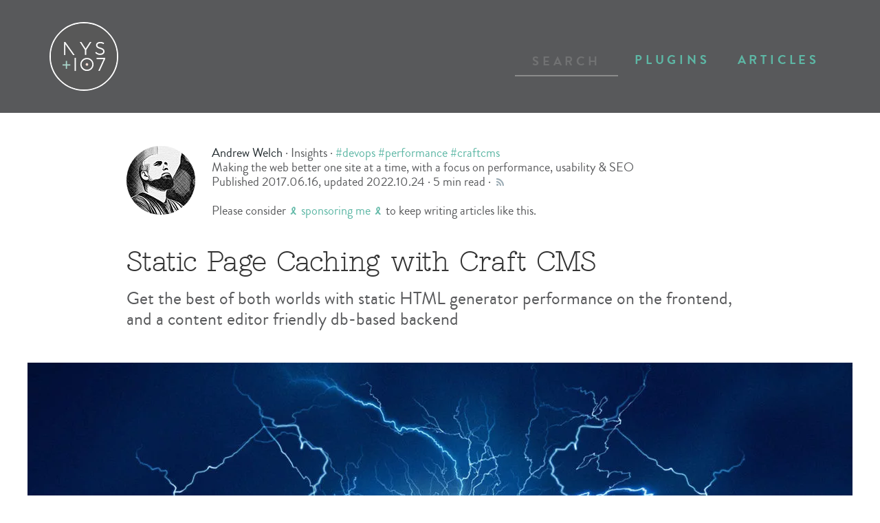

--- FILE ---
content_type: text/html; charset=UTF-8
request_url: https://nystudio107.com/blog/static-caching-with-craft-cms
body_size: 45785
content:
<!DOCTYPE html>
<html lang="en" prefix="og: http://ogp.me/ns# fb: http://ogp.me/ns/fb#">
<head><link
rel="dns-prefetch" href="https://nystudio107.com/"><link
rel="preconnect" href="https://nystudio107.com/" crossorigin><link
rel="webmention" href="https://webmention.io/nystudio107.com/webmention" /><link
rel="pingback" href="https://webmention.io/nystudio107.com/xmlrpc" /><link
rel="amphtml" href="https://nystudio107.com/blog/static-caching-with-craft-cms/amp"><link
rel="alternate" type="application/rss+xml" href="https://nystudio107.com/blog/feed" /><link
rel="webmention" href="https://webmention.io/nystudio107.com/webmention" /><link
rel="pingback" href="https://webmention.io/nystudio107.com/xmlrpc" /><meta
charset="utf-8"><meta
name="viewport" content="width=device-width,minimum-scale=1"><link
rel="apple-touch-icon" sizes="57x57" href="https://nystudio107.com/img/site/apple-touch-icon-57x57.png"><link
rel="apple-touch-icon" sizes="60x60" href="https://nystudio107.com/img/site/apple-touch-icon-60x60.png"><link
rel="apple-touch-icon" sizes="72x72" href="https://nystudio107.com/img/site/apple-touch-icon-72x72.png"><link
rel="apple-touch-icon" sizes="76x76" href="https://nystudio107.com/img/site/apple-touch-icon-76x76.png"><link
rel="apple-touch-icon" sizes="114x114" href="https://nystudio107.com/img/site/apple-touch-icon-114x114.png"><link
rel="apple-touch-icon" sizes="120x120" href="https://nystudio107.com/img/site/apple-touch-icon-120x120.png"><link
rel="apple-touch-icon" sizes="144x144" href="https://nystudio107.com/img/site/apple-touch-icon-144x144.png"><link
rel="apple-touch-icon" sizes="152x152" href="https://nystudio107.com/img/site/apple-touch-icon-152x152.png"><link
rel="apple-touch-icon" sizes="180x180" href="https://nystudio107.com/img/site/apple-touch-icon-180x180.png"><meta
name="apple-mobile-web-app-capable" content="yes"><meta
name="apple-mobile-web-app-status-bar-style" content="black-translucent"><meta
name="apple-mobile-web-app-title" content="devmode"><link
rel="icon" type="image/png" sizes="228x228" href="https://nystudio107.com/img/site/coast-228x228.png"><meta
name="msapplication-TileColor" content="#FFFFFF"><meta
name="msapplication-TileImage" content="/img/site/mstile-144x144.png"><meta
name="msapplication-config" content="/img/site/browserconfig.xml"><link
rel="yandex-tableau-widget" href="https://nystudio107.com/img/site/yandex-browser-manifest.json"><link
rel="icon" type="image/png" sizes="32x32" href="https://nystudio107.com/img/site/favicon-32x32.png"><link
rel="icon" type="image/png" sizes="16x16" href="https://nystudio107.com/img/site/favicon-16x16.png"><link
rel="shortcut icon" href="https://nystudio107.com/img/site/favicon.ico"><link
rel="manifest" href="/webappmanifest.json"><meta
name="theme-color" content="#58595b"> <script>navigator.serviceWorker.getRegistrations().then(function(registrations){for(let registration of registrations){registration.unregister()}});"serviceWorker"in navigator&&window.addEventListener("load",function(){navigator.serviceWorker.register("/sw.js",{scope:"/"}).then(function(e){console.log("ServiceWorker registration successful with scope: ",e.scope),navigator.serviceWorker.controller&&navigator.serviceWorker.controller.postMessage({command:"trimCaches"})})["catch"](function(e){console.log("ServiceWorker registration failed: ",e)})});loadjs=function(){var n=function(){},e={},t={},r={};function c(n,e){if(n){var c=r[n];if(t[n]=e,c)for(;c.length;)c[0](n,e),c.splice(0,1)}}function i(e,t){e.call&&(e={success:e}),t.length?(e.error||n)(t):(e.success||n)(e)}function o(e,t,r,c){var i,s,u=document,f=r.async,a=(r.numRetries||0)+1,h=r.before||n;c=c||0,/(^css!|\.css$)/.test(e)?(i=!0,(s=u.createElement("link")).rel="stylesheet",s.href=e.replace(/^css!/,"")):((s=u.createElement("script")).src=e,s.async=void 0===f||f),s.onload=s.onerror=s.onbeforeload=function(n){var u=n.type[0];if(i&&"hideFocus"in s)try{s.sheet.cssText.length||(u="e")}catch(n){u="e"}if("e"==u&&(c+=1)<a)return o(e,t,r,c);t(e,u,n.defaultPrevented)},!1!==h(e,s)&&u.head.appendChild(s)}function s(n,t,r){var s,u;if(t&&t.trim&&(s=t),u=(s?r:t)||{},s){if(s in e)throw"LoadJS";e[s]=!0}!function(n,e,t){var r,c,i=(n=n.push?n:[n]).length,s=i,u=[];for(r=function(n,t,r){if("e"==t&&u.push(n),"b"==t){if(!r)return;u.push(n)}--i||e(u)},c=0;c<s;c++)o(n[c],r,t)}(n,function(n){i(u,n),c(s,n)},u)}return s.ready=function(n,e){return function(n,e){var c,i,o,s=[],u=(n=n.push?n:[n]).length,f=u;for(c=function(n,t){t.length&&s.push(n),--f||e(s)};u--;)i=n[u],(o=t[i])?c(i,o):(r[i]=r[i]||[]).push(c)}(n,function(n){i(e,n)}),s},s.done=function(n){c(n,[])},s.reset=function(){e={},t={},r={}},s.isDefined=function(n){return n in e},s}();!function(e,t){"function"==typeof define&&define.amd?define(t):"object"==typeof exports?module.exports=t():e.Cookie=t()}(this,function(){"use strict";function e(t,n,o){return void 0===n?e.get(t):void(null===n?e.remove(t):e.set(t,n,o))}function t(e){return e.replace(/[.*+?^$|[\](){}\\-]/g,"\\$&")}function n(e){var t="";for(var n in e)if(e.hasOwnProperty(n)){if("expires"===n){var r=e[n];"object"!=typeof r&&(r+="number"==typeof r?"D":"",r=o(r)),e[n]=r.toUTCString()}if("secure"===n){if(!e[n])continue;t+=";"+n}t+=";"+n+"="+e[n]}return e.hasOwnProperty("path")||(t+=";path=/"),t}function o(e){var t=new Date,n=e.charAt(e.length-1),o=parseInt(e,10);switch(n){case"Y":t.setFullYear(t.getFullYear()+o);break;case"M":t.setMonth(t.getMonth()+o);break;case"D":t.setDate(t.getDate()+o);break;case"h":t.setHours(t.getHours()+o);break;case"m":t.setMinutes(t.getMinutes()+o);break;case"s":t.setSeconds(t.getSeconds()+o);break;default:t=new Date(e)}return t}return e.enabled=function(){var t,n="__test_key";return document.cookie=n+"=1",t=!!document.cookie,t&&e.remove(n),t},e.get=function(e,n){if("string"!=typeof e||!e)return null;e="(?:^|; )"+t(e)+"(?:=([^;]*?))?(?:;|$)";var o=new RegExp(e),r=o.exec(document.cookie);return null!==r?n?r[1]:decodeURIComponent(r[1]):null},e.getRaw=function(t){return e.get(t,!0)},e.set=function(e,t,o,r){o!==!0&&(r=o,o=!1),r=n(r?r:{});var u=e+"="+(o?t:encodeURIComponent(t))+r;document.cookie=u},e.setRaw=function(t,n,o){e.set(t,n,!0,o)},e.remove=function(t){e.set(t,"a",{expires:new Date})},e});function handleFirstTab(e){9===e.keyCode&&(document.documentElement.classList.add("user-is-tabbing"),window.removeEventListener("keydown",handleFirstTab),window.addEventListener("mousedown",handleMouseDownOnce))}function handleMouseDownOnce(){document.documentElement.classList.remove("user-is-tabbing"),window.removeEventListener("mousedown",handleMouseDownOnce),window.addEventListener("keydown",handleFirstTab)}window.addEventListener("keydown",handleFirstTab);</script>
        <script>
            Cookie.set("critical-css", 114, { expires: "7D", secure: true });
        </script>
                            <style>
        .icon-flash:before{content:"\e816"}.icon-rss:before{content:"\f09e"}.autocomplete ul{font-family:sans-serif;position:absolute;list-style:none;background:#f8f8f8;padding:10px 0;margin:0;display:inline-block;min-width:15%;margin-top:10px}.autocomplete ul:before{content:"";display:block;position:absolute;height:0;width:0;border:10px solid transparent;border-bottom:10px solid #f8f8f8;left:46%;top:-20px}html{line-height:1.15;-ms-text-size-adjust:100%;-webkit-text-size-adjust:100%}body{margin:0}article,header,nav,section{display:block}h1{font-size:2em;margin:.67em 0}figure,main{display:block}figure{margin:1em 40px}a{background-color:transparent;-webkit-text-decoration-skip:objects}img{border-style:none}svg:not(:root){overflow:hidden}input{font-family:sans-serif;font-size:100%;line-height:1.15;margin:0}input{overflow:visible}::-webkit-file-upload-button{-webkit-appearance:button;font:inherit}html{font-family:sans-serif}*,:after,:before{box-sizing:inherit}figure,h1,h2,p{margin:0}ul{margin:0}*,:after,:before{border:0 solid #dae4e9}img{max-width:100%}input{font-family:inherit}input::-webkit-input-placeholder{color:inherit;opacity:.5}input:-ms-input-placeholder{color:inherit;opacity:.5}:root{--outlineColor:#5db7a5}html{image-rendering:-webkit-optimize-contrast;image-rendering:auto;-webkit-font-smoothing:antialiased;-moz-font-smoothing:antialiased;font-smoothing:antialiased;text-rendering:optimizeLegibility;font-smooth:always;box-sizing:border-box;-webkit-appearance:none;-moz-appearance:none;appearance:none}.sr-only{position:absolute;width:1px;height:1px;padding:0;margin:-1px;overflow:hidden;clip:rect(0,0,0,0);border:0}.social-link{color:#9babb4;text-decoration:none}.nav-link,.tag-link{color:#5db7a5;text-decoration:none}.sub-logo-svg{max-width:190px}.scaling-svg{position:absolute;height:100%;width:auto;top:0;left:0;right:0;margin-left:auto;margin-right:auto}.main-logo-container{height:100px;padding-bottom:14%}@media (min-width:576px){.main-logo-container{padding-bottom:7%}}.fonts-loaded [class^=icon-]:before{font-family:fontello}[class^=icon-]:before{font-style:normal;font-weight:400;speak:none;display:inline-block;text-decoration:inherit;width:1em;margin-right:.2em;text-align:center;font-variant:normal;text-transform:none;line-height:1em;margin-left:.2em;-webkit-font-smoothing:antialiased;-moz-osx-font-smoothing:grayscale}div.blog-archives-wrapper{padding-top:2rem;padding-bottom:2rem}img.scale-with-grid{width:100%;height:auto;margin:auto;display:block}.circle-image-cropper{position:relative;overflow:hidden;border-radius:50%;margin:0 auto;border:none;width:100px;height:100px}img.circle-image{display:inline;margin:0 auto;height:100%;width:auto}ul.nav-items{color:#fff;height:0;opacity:0;overflow:hidden;list-style-type:none;margin:0 auto}ul.nav-items li{font-size:.875rem;padding-top:.25rem;font-weight:700;text-transform:uppercase;text-align:center;letter-spacing:.3rem}ul.nav-items.open{height:100%;opacity:1}div.nav-search{display:none}div.nav-search.open{display:block}div.autocomplete{position:fixed;right:0;width:100%;z-index:4}@media (min-width:768px){div.autocomplete{position:fixed;right:0;width:80%}}.autocomplete ul:before{left:48%}.autocomplete ul{left:0;right:0;margin-left:auto;margin-right:auto;margin-top:20px;text-align:left;z-index:3;max-width:500px}.fonts-loaded input[type=text]#searchbox,.fonts-loaded input[type=text]#searchbox-placeholder{font-family:brandon,sans-serif}input[type=text]#searchbox,input[type=text]#searchbox-placeholder{font-family:Arial,Helvetica,sans-serif;text-align:center;font-size:.9rem;text-transform:uppercase;padding:.5rem;letter-spacing:.3rem;line-height:1.5rem;font-weight:700;border:0;color:#8b8b8b;background:0 0;width:150px;margin-left:1px;border-bottom:2px solid #8b8b8b}input[type=text]#searchbox-placeholder::-webkit-input-placeholder,input[type=text]#searchbox::-webkit-input-placeholder{color:#8b8b8b}input[type=text]#searchbox-placeholder::-moz-placeholder,input[type=text]#searchbox::-moz-placeholder{color:#8b8b8b}input[type=text]#searchbox-placeholder:-ms-input-placeholder,input[type=text]#searchbox:-ms-input-placeholder{color:#8b8b8b}input[type=text]#searchbox-placeholder:-moz-placeholder,input[type=text]#searchbox:-moz-placeholder{color:#8b8b8b}.autocomplete ul{box-shadow:0 3px 15px rgba(0,0,0,.2)}a.blog-title,a.blog-title:visited{color:rgba(0,0,0,.8);text-decoration:none}a.amplink{color:#5db7a5;text-decoration:none}span.amplink{font-size:.7em;margin:0;line-height:1em;display:inline-block;float:left;margin-left:-45px;line-height:1.5em;padding-right:4px}h1.blog{padding-top:1rem;padding-bottom:1rem;font-size:2.6rem}h1.blog>span.amplink>a>i{visibility:hidden}section.blog-section{margin-top:1rem;margin-bottom:1rem}.container{width:100%}@media (min-width:576px){.container{max-width:576px}}@media (min-width:768px){.container{max-width:768px}}@media (min-width:992px){.container{max-width:992px}}@media (min-width:1200px){.container{max-width:1200px}}.bg-nys-brand-grey{background-color:#58595b}.rounded-full{border-radius:9999px}.border-2{border-width:2px}.inline-block{display:inline-block}.hidden{display:none}.flex{display:-webkit-flex;display:-ms-flexbox;display:flex}.flex-col{-webkit-flex-direction:column;-ms-flex-direction:column;flex-direction:column}.flex-wrap{-webkit-flex-wrap:wrap;-ms-flex-wrap:wrap;flex-wrap:wrap}.self-center{-webkit-align-self:center;-ms-flex-item-align:center;-ms-grid-row-align:center;align-self:center}.justify-center{-webkit-justify-content:center;-ms-flex-pack:center;justify-content:center}.content-center{-ms-flex-line-pack:center;align-content:center}.flex-grow{-webkit-flex-grow:1;-ms-flex-positive:1;flex-grow:1}.flex-shrink{-ms-flex-negative:1;flex-shrink:1}.font-normal{font-weight:400}.leading-normal{line-height:1.5}.m-auto{margin:auto}.mx-auto{margin-left:auto;margin-right:auto}.ml-2{margin-left:.5rem}.p-0{padding:0}.p-8{padding:2rem}.px-4{padding-left:1rem;padding-right:1rem}.pb-3{padding-bottom:.75rem}.pt-4{padding-top:1rem}.pb-4{padding-bottom:1rem}.pt-8{padding-top:2rem}.relative{position:relative}.text-center{text-align:center}.text-right{text-align:right}.text-nys-brand-grey{color:#58595b}.text-black{color:#222b2f}.text-sm{font-size:.875rem}.text-xl{font-size:1.25rem}.text-4xl{font-size:2.25rem}.w-full{width:100%}.font-brandon{font-family:-apple-system,BlinkMacSystemFont,Segoe UI,Roboto,Oxygen,Ubuntu,Cantarell,Fira Sans,Droid Sans,Helvetica Neue,sans-serif}.fonts-loaded .font-brandon{font-family:brandon,-apple-system,BlinkMacSystemFont,Segoe UI,Roboto,Oxygen,Ubuntu,Cantarell,Fira Sans,Droid Sans,Helvetica Neue,sans-serif}.font-esfera{font-family:Constantia,Lucida Bright,Lucidabright,Lucida Serif,Lucida,DejaVu Serif,Bitstream Vera Serif,Liberation Serif,Georgia,serif}.fonts-loaded .font-esfera{font-family:esfera,Constantia,Lucida Bright,Lucidabright,Lucida Serif,Lucida,DejaVu Serif,Bitstream Vera Serif,Liberation Serif,Georgia,serif}@media (min-width:576px){.sm\:block{display:block}.sm\:px-6{padding-left:1.5rem}.sm\:pr-6,.sm\:px-6{padding-right:1.5rem}.sm\:w-4\/5{width:80%}}@media (min-width:768px){.md\:inline-block{display:inline-block}.md\:w-auto{width:auto}}
    </style>
        <link rel="stylesheet" href="https://nystudio107.com/css/site.combined.min.114.css" media="print" onload="this.media='all'">
        <noscript><link rel="stylesheet" href="https://nystudio107.com/css/site.combined.min.114.css"></noscript>
<script>var testImg=document.createElement("img");if(!("srcset"in testImg)||!("sizes"in testImg)){document.createElement("picture");var s=document.createElement("script");s.setAttribute("src","https://nystudio107.com/js/picturefill.min.114.js");if("async"in s)
s.setAttribute("async",true);document.head.appendChild(s);}</script> <style>@font-face{font-family:'esfera';src:local('esfera-webfont'),url('https://nystudio107.com/fonts/esfera-webfont.eot');src:url('https://nystudio107.com/fonts/esfera-webfont.eot?#iefix') format('embedded-opentype'),url('https://nystudio107.com/fonts/esfera-webfont.woff2') format('woff2'),url('https://nystudio107.com/fonts/esfera-webfont.woff') format('woff'),url('https://nystudio107.com/fonts/esfera-webfont.ttf') format('truetype');font-weight:400;font-style:normal;font-display:swap}@font-face{font-family:'brandon';src:local('brandon-bold'),url('https://nystudio107.com/fonts/brandon-bold-webfont.eot');src:url('https://nystudio107.com/fonts/brandon-bold-webfont.eot?#iefix') format('embedded-opentype'),url('https://nystudio107.com/fonts/brandon-bold-webfont.woff2') format('woff2'),url('https://nystudio107.com/fonts/brandon-bold-webfont.woff') format('woff'),url('https://nystudio107.com/fonts/brandon-bold-webfont.ttf') format('truetype');font-weight:700;font-style:normal;font-display:swap}@font-face{font-family:'brandon';src:local('brandon-regular-webfont'),url('https://nystudio107.com/fonts/brandon-regular-webfont.eot');src:url('https://nystudio107.com/fonts/brandon-regular-webfont.eot?#iefix') format('embedded-opentype'),url('https://nystudio107.com/fonts/brandon-regular-webfont.woff2') format('woff2'),url('https://nystudio107.com/fonts/brandon-regular-webfont.woff') format('woff'),url('https://nystudio107.com/fonts/brandon-regular-webfont.ttf') format('truetype');font-weight:400;font-style:normal;font-display:swap}@font-face{font-family:'brandon';src:local('brandon-regular-italic-webfont'),url('https://nystudio107.com/fonts/brandon-regular-italic-webfont.eot');src:url('https://nystudio107.com/fonts/brandon-regular-italic-webfont.eot?#iefix') format('embedded-opentype'),url('https://nystudio107.com/fonts/brandon-regular-italic-webfont.woff2') format('woff2'),url('https://nystudio107.com/fonts/brandon-regular-italic-webfont.woff') format('woff'),url('https://nystudio107.com/fonts/brandon-regular-italic-webfont.ttf') format('truetype');font-weight:400;font-style:italic;font-display:swap}@font-face{font-family:'fontello';src:url('https://nystudio107.com/fonts/fontello.eot');src:url('https://nystudio107.com/fonts/fontello.eot?#iefix') format('embedded-opentype'),url('https://nystudio107.com/fonts/fontello.woff2') format('woff2'),url('https://nystudio107.com/fonts/fontello.woff') format('woff'),url('https://nystudio107.com/fonts/fontello.ttf') format('truetype'),url('https://nystudio107.com/fonts/fontello.svg#fontello') format('svg');font-weight:400;font-style:normal;font-display:swap}@font-face{font-family:'Operator Mono';src:url('https://nystudio107.com/fonts/OperatorMonoSSm-Book.eot');src:url('https://nystudio107.com/fonts/OperatorMonoSSm-Book.eot?#iefix') format('embedded-opentype'),url('https://nystudio107.com/fonts/OperatorMonoSSm-Book.woff2') format('woff2'),url('https://nystudio107.com/fonts/OperatorMonoSSm-Book.woff') format('woff'),url('https://nystudio107.com/fonts/OperatorMonoSSm-Book.ttf') format('truetype');font-weight:400;font-style:normal;font-display:swap}@font-face{font-family:'Operator Mono';src:url('https://nystudio107.com/fonts/OperatorMonoSSm-BookItalic.eot');src:url('https://nystudio107.com/fonts/OperatorMonoSSm-BookItalic.eot?#iefix') format('embedded-opentype'),url('https://nystudio107.com/fonts/OperatorMonoSSm-BookItalic.woff2') format('woff2'),url('https://nystudio107.com/fonts/OperatorMonoSSm-BookItalic.woff') format('woff'),url('https://nystudio107.com/fonts/OperatorMonoSSm-BookItalic.ttf') format('truetype');font-weight:400;font-style:italic;font-display:swap}</style>
        <script>
            !function(){"use strict";function t(t){l.push(t),1==l.length&&f()}function e(){for(;l.length;)l[0](),l.shift()}function n(t){this.a=u,this.b=void 0,this.f=[];var e=this;try{t(function(t){r(e,t)},function(t){a(e,t)})}catch(n){a(e,n)}}function o(t){return new n(function(e,n){n(t)})}function i(t){return new n(function(e){e(t)})}function r(t,e){if(t.a==u){if(e==t)throw new TypeError;var n=!1;try{var o=e&&e.then;if(null!=e&&"object"==typeof e&&"function"==typeof o)return void o.call(e,function(e){n||r(t,e),n=!0},function(e){n||a(t,e),n=!0})}catch(i){return void(n||a(t,i))}t.a=0,t.b=e,c(t)}}function a(t,e){if(t.a==u){if(e==t)throw new TypeError;t.a=1,t.b=e,c(t)}}function c(e){t(function(){if(e.a!=u)for(;e.f.length;){var t=e.f.shift(),n=t[0],o=t[1],i=t[2],t=t[3];try{0==e.a?i("function"==typeof n?n.call(void 0,e.b):e.b):1==e.a&&("function"==typeof o?i(o.call(void 0,e.b)):t(e.b))}catch(r){t(r)}}})}function s(t){return new n(function(e,n){function o(n){return function(o){a[n]=o,r+=1,r==t.length&&e(a)}}var r=0,a=[];0==t.length&&e(a);for(var c=0;c<t.length;c+=1)i(t[c]).c(o(c),n)})}function d(t){return new n(function(e,n){for(var o=0;o<t.length;o+=1)i(t[o]).c(e,n)})}var f,l=[];f=function(){setTimeout(e)};var u=2;n.prototype.g=function(t){return this.c(void 0,t)},n.prototype.c=function(t,e){var o=this;return new n(function(n,i){o.f.push([t,e,n,i]),c(o)})},window.Promise||(window.Promise=n,window.Promise.resolve=i,window.Promise.reject=o,window.Promise.race=d,window.Promise.all=s,window.Promise.prototype.then=n.prototype.c,window.Promise.prototype["catch"]=n.prototype.g)}(),function(){function t(t,e){document.addEventListener?t.addEventListener("scroll",e,!1):t.attachEvent("scroll",e)}function e(t){document.body?t():document.addEventListener?document.addEventListener("DOMContentLoaded",function e(){document.removeEventListener("DOMContentLoaded",e),t()}):document.attachEvent("onreadystatechange",function n(){"interactive"!=document.readyState&&"complete"!=document.readyState||(document.detachEvent("onreadystatechange",n),t())})}function n(t){this.a=document.createElement("div"),this.a.setAttribute("aria-hidden","true"),this.a.appendChild(document.createTextNode(t)),this.b=document.createElement("span"),this.c=document.createElement("span"),this.h=document.createElement("span"),this.f=document.createElement("span"),this.g=-1,this.b.style.cssText="max-width:none;display:inline-block;position:absolute;height:100%;width:100%;overflow:scroll;font-size:16px;",this.c.style.cssText="max-width:none;display:inline-block;position:absolute;height:100%;width:100%;overflow:scroll;font-size:16px;",this.f.style.cssText="max-width:none;display:inline-block;position:absolute;height:100%;width:100%;overflow:scroll;font-size:16px;",this.h.style.cssText="display:inline-block;width:200%;height:200%;font-size:16px;max-width:none;",this.b.appendChild(this.h),this.c.appendChild(this.f),this.a.appendChild(this.b),this.a.appendChild(this.c)}function o(t,e){t.a.style.cssText="max-width:none;min-width:20px;min-height:20px;display:inline-block;overflow:hidden;position:absolute;width:auto;margin:0;padding:0;top:-999px;white-space:nowrap;font-synthesis:none;font:"+e+";"}function i(t){var e=t.a.offsetWidth,n=e+100;return t.f.style.width=n+"px",t.c.scrollLeft=n,t.b.scrollLeft=t.b.scrollWidth+100,t.g!==e&&(t.g=e,!0)}function r(e,n){function o(){var t=r;i(t)&&t.a.parentNode&&n(t.g)}var r=e;t(e.b,o),t(e.c,o),i(e)}function a(t,e){var n=e||{};this.family=t,this.style=n.style||"normal",this.weight=n.weight||"normal",this.stretch=n.stretch||"normal"}function c(){if(null===u)if(s()&&/Apple/.test(window.navigator.vendor)){var t=/AppleWebKit\/([0-9]+)(?:\.([0-9]+))(?:\.([0-9]+))/.exec(window.navigator.userAgent);u=!!t&&603>parseInt(t[1],10)}else u=!1;return u}function s(){return null===p&&(p=!!document.fonts),p}function d(){if(null===h){var t=document.createElement("div");try{t.style.font="condensed 100px sans-serif"}catch(e){}h=""!==t.style.font}return h}function f(t,e){return[t.style,t.weight,d()?t.stretch:"","100px",e].join(" ")}var l=null,u=null,h=null,p=null;a.prototype.load=function(t,i){var a=this,d=t||"BESbswy",u=0,h=i||3e3,p=(new Date).getTime();return new Promise(function(t,i){if(s()&&!c()){var m=new Promise(function(t,e){function n(){(new Date).getTime()-p>=h?e():document.fonts.load(f(a,'"'+a.family+'"'),d).then(function(e){1<=e.length?t():setTimeout(n,25)},function(){e()})}n()}),w=new Promise(function(t,e){u=setTimeout(e,h)});Promise.race([w,m]).then(function(){clearTimeout(u),t(a)},function(){i(a)})}else e(function(){function e(){var e;(e=-1!=v&&-1!=y||-1!=v&&-1!=g||-1!=y&&-1!=g)&&((e=v!=y&&v!=g&&y!=g)||(null===l&&(e=/AppleWebKit\/([0-9]+)(?:\.([0-9]+))/.exec(window.navigator.userAgent),l=!!e&&(536>parseInt(e[1],10)||536===parseInt(e[1],10)&&11>=parseInt(e[2],10))),e=l&&(v==b&&y==b&&g==b||v==x&&y==x&&g==x||v==E&&y==E&&g==E)),e=!e),e&&(T.parentNode&&T.parentNode.removeChild(T),clearTimeout(u),t(a))}function c(){if((new Date).getTime()-p>=h)T.parentNode&&T.parentNode.removeChild(T),i(a);else{var t=document.hidden;!0!==t&&void 0!==t||(v=s.a.offsetWidth,y=m.a.offsetWidth,g=w.a.offsetWidth,e()),u=setTimeout(c,50)}}var s=new n(d),m=new n(d),w=new n(d),v=-1,y=-1,g=-1,b=-1,x=-1,E=-1,T=document.createElement("div");T.dir="ltr",o(s,f(a,"sans-serif")),o(m,f(a,"serif")),o(w,f(a,"monospace")),T.appendChild(s.a),T.appendChild(m.a),T.appendChild(w.a),document.body.appendChild(T),b=s.a.offsetWidth,x=m.a.offsetWidth,E=w.a.offsetWidth,c(),r(s,function(t){v=t,e()}),o(s,f(a,'"'+a.family+'",sans-serif')),r(m,function(t){y=t,e()}),o(m,f(a,'"'+a.family+'",serif')),r(w,function(t){g=t,e()}),o(w,f(a,'"'+a.family+'",monospace'))})})},"object"==typeof module?module.exports=a:(window.FontFaceObserver=a,window.FontFaceObserver.prototype.load=a.prototype.load)}();
            if(document.documentElement.className.indexOf("fonts-loaded")<0){var fontello=new FontFaceObserver("fontello",{}),BrandonRegular=new FontFaceObserver("brandon",{weight:400}),BrandonRegularItalic=new FontFaceObserver("brandon",{weight:400,style:"italic"}),BrandonBold=new FontFaceObserver("brandon",{weight:700}),Esfera=new FontFaceObserver("esfera",{weight:400});Promise.all([fontello.load(""),BrandonRegular.load(),BrandonRegularItalic.load(),BrandonBold.load(),Esfera.load()]).then(function(){document.documentElement.className+=" fonts-loaded",Cookie.set("fonts-loaded",1,{expires:"7D",secure:!0})})}
        </script>
<script type="text/javascript">var staticAssetsVersion="114";var assetsBaseUrl="https://nystudio107.com/";var retina=window.devicePixelRatio>1;</script>  <script>!function(){"use strict";function t(t){l.push(t),1==l.length&&f()}function e(){for(;l.length;)l[0](),l.shift()}function n(t){this.a=u,this.b=void 0,this.f=[];var e=this;try{t(function(t){r(e,t)},function(t){a(e,t)})}catch(n){a(e,n)}}function o(t){return new n(function(e,n){n(t)})}function i(t){return new n(function(e){e(t)})}function r(t,e){if(t.a==u){if(e==t)throw new TypeError;var n=!1;try{var o=e&&e.then;if(null!=e&&"object"==typeof e&&"function"==typeof o)return void o.call(e,function(e){n||r(t,e),n=!0},function(e){n||a(t,e),n=!0})}catch(i){return void(n||a(t,i))}t.a=0,t.b=e,c(t)}}function a(t,e){if(t.a==u){if(e==t)throw new TypeError;t.a=1,t.b=e,c(t)}}function c(e){t(function(){if(e.a!=u)for(;e.f.length;){var t=e.f.shift(),n=t[0],o=t[1],i=t[2],t=t[3];try{0==e.a?i("function"==typeof n?n.call(void 0,e.b):e.b):1==e.a&&("function"==typeof o?i(o.call(void 0,e.b)):t(e.b))}catch(r){t(r)}}})}function s(t){return new n(function(e,n){function o(n){return function(o){a[n]=o,r+=1,r==t.length&&e(a)}}var r=0,a=[];0==t.length&&e(a);for(var c=0;c<t.length;c+=1)i(t[c]).c(o(c),n)})}function d(t){return new n(function(e,n){for(var o=0;o<t.length;o+=1)i(t[o]).c(e,n)})}var f,l=[];f=function(){setTimeout(e)};var u=2;n.prototype.g=function(t){return this.c(void 0,t)},n.prototype.c=function(t,e){var o=this;return new n(function(n,i){o.f.push([t,e,n,i]),c(o)})},window.Promise||(window.Promise=n,window.Promise.resolve=i,window.Promise.reject=o,window.Promise.race=d,window.Promise.all=s,window.Promise.prototype.then=n.prototype.c,window.Promise.prototype["catch"]=n.prototype.g)}(),function(){function t(t,e){document.addEventListener?t.addEventListener("scroll",e,!1):t.attachEvent("scroll",e)}function e(t){document.body?t():document.addEventListener?document.addEventListener("DOMContentLoaded",function e(){document.removeEventListener("DOMContentLoaded",e),t()}):document.attachEvent("onreadystatechange",function n(){"interactive"!=document.readyState&&"complete"!=document.readyState||(document.detachEvent("onreadystatechange",n),t())})}function n(t){this.a=document.createElement("div"),this.a.setAttribute("aria-hidden","true"),this.a.appendChild(document.createTextNode(t)),this.b=document.createElement("span"),this.c=document.createElement("span"),this.h=document.createElement("span"),this.f=document.createElement("span"),this.g=-1,this.b.style.cssText="max-width:none;display:inline-block;position:absolute;height:100%;width:100%;overflow:scroll;font-size:16px;",this.c.style.cssText="max-width:none;display:inline-block;position:absolute;height:100%;width:100%;overflow:scroll;font-size:16px;",this.f.style.cssText="max-width:none;display:inline-block;position:absolute;height:100%;width:100%;overflow:scroll;font-size:16px;",this.h.style.cssText="display:inline-block;width:200%;height:200%;font-size:16px;max-width:none;",this.b.appendChild(this.h),this.c.appendChild(this.f),this.a.appendChild(this.b),this.a.appendChild(this.c)}function o(t,e){t.a.style.cssText="max-width:none;min-width:20px;min-height:20px;display:inline-block;overflow:hidden;position:absolute;width:auto;margin:0;padding:0;top:-999px;white-space:nowrap;font-synthesis:none;font:"+e+";"}function i(t){var e=t.a.offsetWidth,n=e+100;return t.f.style.width=n+"px",t.c.scrollLeft=n,t.b.scrollLeft=t.b.scrollWidth+100,t.g!==e&&(t.g=e,!0)}function r(e,n){function o(){var t=r;i(t)&&t.a.parentNode&&n(t.g)}var r=e;t(e.b,o),t(e.c,o),i(e)}function a(t,e){var n=e||{};this.family=t,this.style=n.style||"normal",this.weight=n.weight||"normal",this.stretch=n.stretch||"normal"}function c(){if(null===u)if(s()&&/Apple/.test(window.navigator.vendor)){var t=/AppleWebKit\/([0-9]+)(?:\.([0-9]+))(?:\.([0-9]+))/.exec(window.navigator.userAgent);u=!!t&&603>parseInt(t[1],10)}else u=!1;return u}function s(){return null===p&&(p=!!document.fonts),p}function d(){if(null===h){var t=document.createElement("div");try{t.style.font="condensed 100px sans-serif"}catch(e){}h=""!==t.style.font}return h}function f(t,e){return[t.style,t.weight,d()?t.stretch:"","100px",e].join(" ")}var l=null,u=null,h=null,p=null;a.prototype.load=function(t,i){var a=this,d=t||"BESbswy",u=0,h=i||3e3,p=(new Date).getTime();return new Promise(function(t,i){if(s()&&!c()){var m=new Promise(function(t,e){function n(){(new Date).getTime()-p>=h?e():document.fonts.load(f(a,'"'+a.family+'"'),d).then(function(e){1<=e.length?t():setTimeout(n,25)},function(){e()})}n()}),w=new Promise(function(t,e){u=setTimeout(e,h)});Promise.race([w,m]).then(function(){clearTimeout(u),t(a)},function(){i(a)})}else e(function(){function e(){var e;(e=-1!=v&&-1!=y||-1!=v&&-1!=g||-1!=y&&-1!=g)&&((e=v!=y&&v!=g&&y!=g)||(null===l&&(e=/AppleWebKit\/([0-9]+)(?:\.([0-9]+))/.exec(window.navigator.userAgent),l=!!e&&(536>parseInt(e[1],10)||536===parseInt(e[1],10)&&11>=parseInt(e[2],10))),e=l&&(v==b&&y==b&&g==b||v==x&&y==x&&g==x||v==E&&y==E&&g==E)),e=!e),e&&(T.parentNode&&T.parentNode.removeChild(T),clearTimeout(u),t(a))}function c(){if((new Date).getTime()-p>=h)T.parentNode&&T.parentNode.removeChild(T),i(a);else{var t=document.hidden;!0!==t&&void 0!==t||(v=s.a.offsetWidth,y=m.a.offsetWidth,g=w.a.offsetWidth,e()),u=setTimeout(c,50)}}var s=new n(d),m=new n(d),w=new n(d),v=-1,y=-1,g=-1,b=-1,x=-1,E=-1,T=document.createElement("div");T.dir="ltr",o(s,f(a,"sans-serif")),o(m,f(a,"serif")),o(w,f(a,"monospace")),T.appendChild(s.a),T.appendChild(m.a),T.appendChild(w.a),document.body.appendChild(T),b=s.a.offsetWidth,x=m.a.offsetWidth,E=w.a.offsetWidth,c(),r(s,function(t){v=t,e()}),o(s,f(a,'"'+a.family+'",sans-serif')),r(m,function(t){y=t,e()}),o(m,f(a,'"'+a.family+'",serif')),r(w,function(t){g=t,e()}),o(w,f(a,'"'+a.family+'",monospace'))})})},"object"==typeof module?module.exports=a:(window.FontFaceObserver=a,window.FontFaceObserver.prototype.load=a.prototype.load)}();if(document.documentElement.className.indexOf("blog-fonts-loaded")<0){var OperatorMonoRegular=new FontFaceObserver("Operator Mono",{}),OperatorMonoItalic=new FontFaceObserver("Operator Mono",{});Promise.all([OperatorMonoRegular.load(),OperatorMonoItalic.load()]).then(function(){document.documentElement.className+=" blog-fonts-loaded",Cookie.set("blog-fonts-loaded",1,{expires:"7D",secure:!0})})}</script> <style>.mediabox-wrapper{width:100%}.mediabox{position:relative;display:block;height:0;width:100%;padding-bottom:56.25%}@media (max-width:768px){.mediabox{padding-bottom:75%}}.ls-blur-up-img,.mediabox-img{position:absolute;top:0;left:0;width:100%;height:100%;display:block;font-family:"blur-up: always","object-fit: cover";object-fit:cover}.ls-blur-up-img{filter:blur(10px);opacity:1;transition:opacity 1s,filter 1.5s}.ls-blur-up-img.ls-inview.ls-original-loaded{opacity:0;filter:blur(5px)}.video-responsive{overflow:hidden;padding-bottom:56.25%;position:relative;height:0}.video-responsive iframe{left:0;top:0;height:100%;width:100%;position:absolute}</style><title>nystudio107 | Static Page Caching with Craft CMS</title>
<script deprecated deprecation-notice="Universal Analytics (which is what this script uses) is being [discontinued on July 1st, 2023](https://support.google.com/analytics/answer/11583528). You should use Google gtag.js or Google Tag Manager instead and transition to a new GA4 property.">(function(i,s,o,g,r,a,m){i['GoogleAnalyticsObject']=r;i[r]=i[r]||function(){
(i[r].q=i[r].q||[]).push(arguments)},i[r].l=1*new Date();a=s.createElement(o),
m=s.getElementsByTagName(o)[0];a.async=1;a.src=g;m.parentNode.insertBefore(a,m)
})(window,document,'script','https://nystudio107.com/js/analytics.js','ga');
ga('create', 'UA-69117511-1', 'auto');
ga('require', 'displayfeatures');
ga('send', 'pageview');
</script><meta name="generator" content="SEOmatic">
<meta name="keywords" content="static, html, generator, performance, frontend, content, editor, friendly, worlds, db-based, best, backend">
<meta name="description" content="Get the best of both worlds with static HTML generator performance on the frontend, and a content editor friendly db-based backend">
<meta name="referrer" content="no-referrer-when-downgrade">
<meta name="robots" content="all">
<meta content="1635213886766237" property="fb:profile_id">
<meta content="1101391136639907" property="fb:app_id">
<meta content="en" property="og:locale">
<meta content="nystudio107" property="og:site_name">
<meta content="website" property="og:type">
<meta content="https://nystudio107.com/blog/static-caching-with-craft-cms" property="og:url">
<meta content="Static Page Caching with Craft CMS" property="og:title">
<meta content="Get the best of both worlds with static HTML generator performance on the frontend, and a content editor friendly db-based backend" property="og:description">
<meta content="https://nystudio107.com/img/blog/_1200x630_crop_center-center_82_none/static-electricity.jpg?mtime=1514675387" property="og:image">
<meta content="1200" property="og:image:width">
<meta content="630" property="og:image:height">
<meta content="Get the best of both worlds with static HTML generator performance on the frontend, and a content editor friendly db-based backend" property="og:image:alt">
<meta content="https://github.com/nystudio107" property="og:see_also">
<meta content="https://www.youtube.com/c/nystudio107" property="og:see_also">
<meta content="https://plus.google.com/+nystudio107com" property="og:see_also">
<meta content="https://www.facebook.com/newyorkstudio107" property="og:see_also">
<meta content="https://twitter.com/nystudio107" property="og:see_also">
<meta name="twitter:card" content="summary_large_image">
<meta name="twitter:site" content="@nystudio107">
<meta name="twitter:creator" content="@nystudio107">
<meta name="twitter:title" content="Static Page Caching with Craft CMS">
<meta name="twitter:description" content="Get the best of both worlds with static HTML generator performance on the frontend, and a content editor friendly db-based backend">
<meta name="twitter:image" content="https://nystudio107.com/img/blog/_800x418_crop_center-center_82_none/static-electricity.jpg?mtime=1514675387">
<meta name="twitter:image:width" content="800">
<meta name="twitter:image:height" content="800">
<meta name="twitter:image:alt" content="Get the best of both worlds with static HTML generator performance on the frontend, and a content editor friendly db-based backend">
<meta name="google-site-verification" content="BM6VkEojTIYHQWyTLro7VNhZnW_036LNdcYk5j9X_8g">
<link href="https://nystudio107.com/blog/static-caching-with-craft-cms" rel="canonical">
<link href="https://nystudio107.com/" rel="home">
<link type="text/plain" href="https://nystudio107.com/humans.txt" rel="author">
<script>var webperf_config={url:'https://nystudio107.com/cpresources/97203d22/boomerang-1.0.0.min.js?v=1746237807',title:'nystudio107 | Static Page Caching with Craft CMS'||document.title||'',requestId:'1030221118424007177',};(function(w){w.BOOMR=w.BOOMR||{};w.BOOMR.globalOnErrorOrig=w.BOOMR.globalOnError=w.onerror;w.BOOMR.globalErrors=[];var now=(function(){try{if("performance"in w){return function(){return Math.round(w.performance.now()+performance.timing.navigationStart);};}}
catch(ignore){}
return Date.now||function(){return new Date().getTime();};})();w.onerror=function BOOMR_plugins_errors_onerror(message,fileName,lineNumber,columnNumber,error){if(w.BOOMR.version){if(typeof w.BOOMR.globalOnErrorOrig==="function"){w.BOOMR.globalOnErrorOrig.apply(w,arguments);}
return;}
if(typeof error!=="undefined"&&error!==null){error.timestamp=now();w.BOOMR.globalErrors.push(error);}
else{w.BOOMR.globalErrors.push({message:message,fileName:fileName,lineNumber:lineNumber,columnNumber:columnNumber,noStack:true,timestamp:now()});}
if(typeof w.BOOMR.globalOnError==="function"){w.BOOMR.globalOnError.apply(w,arguments);}};w.onerror._bmr=true;})(window);(function(){if(window.BOOMR&&(window.BOOMR.version||window.BOOMR.snippetExecuted)){return;}
window.BOOMR=window.BOOMR||{};window.BOOMR.snippetStart=new Date().getTime();window.BOOMR.snippetExecuted=true;window.BOOMR.snippetVersion=15;window.BOOMR.url=webperf_config.url;var where=document.currentScript||document.getElementsByTagName("script")[0],parentNode=where.parentNode,promoted=false,LOADER_TIMEOUT=3000;function promote(){if(promoted){return;}
var script=document.createElement("script");script.id="boomr-scr-as";script.src=window.BOOMR.url;script.async=true;parentNode.appendChild(script);promoted=true;}
function iframeLoader(wasFallback){promoted=true;var dom,doc=document,bootstrap,iframe,iframeStyle,win=window;window.BOOMR.snippetMethod=wasFallback?"if":"i";bootstrap=function(parent,scriptId){var script=doc.createElement("script");script.id=scriptId||"boomr-if-as";script.src=window.BOOMR.url;BOOMR_lstart=new Date().getTime();parent=parent||doc.body;parent.appendChild(script);};if(!window.addEventListener&&window.attachEvent&&navigator.userAgent.match(/MSIE [678]\./)){window.BOOMR.snippetMethod="s";bootstrap(parentNode,"boomr-async");return;}
iframe=document.createElement("IFRAME");iframe.src="about:blank";iframe.title="";iframe.role="presentation";iframe.loading="eager";iframeStyle=(iframe.frameElement||iframe).style;iframeStyle.width=0;iframeStyle.height=0;iframeStyle.border=0;iframeStyle.display="none";parentNode.appendChild(iframe);try{win=iframe.contentWindow;doc=win.document.open();}
catch(e){dom=document.domain;iframe.src="javascript:var d=document.open();d.domain='"+dom+"';void 0;";win=iframe.contentWindow;doc=win.document.open();}
win._boomrl=function(){bootstrap();};if(win.addEventListener){win.addEventListener("load",win._boomrl,false);}
else if(win.attachEvent){win.attachEvent("onload",win._boomrl);}
doc.close();}
var link=document.createElement("link");if(link.relList&&typeof link.relList.supports==="function"&&link.relList.supports("preload")&&("as"in link)){window.BOOMR.snippetMethod="p";link.href=window.BOOMR.url;link.rel="preload";link.as="script";link.addEventListener("load",promote);link.addEventListener("error",function(){iframeLoader(true);});setTimeout(function(){if(!promoted){iframeLoader(true);}},LOADER_TIMEOUT);BOOMR_lstart=new Date().getTime();parentNode.appendChild(link);}
else{iframeLoader(false);}
function boomerangSaveLoadTime(e){window.BOOMR_onload=(e&&e.timeStamp)||new Date().getTime();}
if(window.addEventListener){window.addEventListener("load",boomerangSaveLoadTime,false);}
else if(window.attachEvent){window.attachEvent("onload",boomerangSaveLoadTime);}})();if(document.addEventListener){document.addEventListener("onBoomerangLoaded",function(e){if(webperf_config.title){e.detail.BOOMR.addVar({'doc_title':webperf_config.title,});}
if(webperf_config.requestId){e.detail.BOOMR.addVar({'request_id':webperf_config.requestId,});}});}
else if(document.attachEvent){document.attachEvent("onpropertychange",function(e){if(!e)e=event;if(e.propertyName==="onBoomerangLoaded"){if(webperf_config.title){e.detail.BOOMR.addVar({'doc_title':webperf_config.title,});}
if(webperf_config.requestId){e.detail.BOOMR.addVar({'request_id':webperf_config.requestId,});}}});};</script></head><body><div
id="page-container" style="overflow: hidden;"><header
id="page-header" class="menuBlock"><div
class="bg-nys-brand-grey"><div
class="container mx-auto flex flex-wrap p-8"><div
class="flex-center w-full md:w-auto"><div
class="relative m-auto main-logo-container rounded-full border-2"
style="border-color: rgba(255, 255, 255, 1); width: 100px;"
>
<a
href="/">
<!DOCTYPE svg PUBLIC "-//W3C//DTD SVG 1.1//EN" "http://www.w3.org/Graphics/SVG/1.1/DTD/svg11.dtd">
<svg
version="1.1" id="gr" class="scaling-svg sub-logo-svg" xmlns="http://www.w3.org/2000/svg" xmlns:xlink="http://www.w3.org/1999/xlink" x="0px" y="0px"
width="500px" height="500px" viewBox="0 0 500 500" enable-background="new 0 0 500 500" xml:space="preserve">
<g
id="gr_81_">
<path
id="gr_9_" fill="#585858" d="M500,249.997C500,388.068,388.066,500,250,500S0,388.068,0,249.997C0,111.931,111.934,0,250,0
S500,111.931,500,249.997z"/>
<g
id="gr_6_" display="none">
<polygon
display="inline" fill="#FFFFFF" points="168.041,239.013 109.574,157.493 109.574,239.013 99.781,239.013
99.781,140.001 109.102,140.001 179.937,239.013 		"/>
<polygon
display="inline" fill="#FFFFFF" points="268.312,239.013 258.52,239.013 258.52,201.174 218.461,140.001
230.213,140.001 263.392,190.808 296.069,140.001 307.792,140.001 268.312,201.159 		"/>
<path
display="inline" fill="#FFFFFF" d="M372.24,239.013c-12.147,0-25.326-5.47-33.556-13.94l-2.499-2.581l6.956-7.038
l2.547,2.716c6.214,6.647,16.634,10.94,26.552,10.94c14.916,0,24.535-6.3,24.535-16.04c0.096-11.978-8.964-15.619-23.89-20.197
c-14.201-4.356-30.304-9.286-30.304-28.886c0-14.347,13.063-23.985,32.514-23.985c9.078,0,19.305,2.856,26.069,7.274l2.971,1.949
l-5.094,8.278l-3.077-2.002c-5.21-3.392-13.401-5.586-20.869-5.586c-13.807,0-22.73,5.527-22.73,14.071
c0,11.645,8.963,14.969,23.561,19.44c13.719,4.192,30.796,9.421,30.642,29.667C406.567,228.589,392.771,239.013,372.24,239.013z"
/>
<g
display="inline">
<polygon
fill="#8DCEC1" points="122.792,344.248 113.009,344.248 113.009,319.317 88.368,319.317 88.368,309.404
113.009,309.404 113.009,284.475 122.792,284.475 122.792,309.404 147.433,309.404 147.433,319.317 122.792,319.317 			"/>
<path
fill="#8DCEC1" d="M119.193,315.676v24.931h-2.586v-24.931H91.967v-2.624h24.641v-24.936h2.586v24.936h24.641v2.624H119.193
z"/>
</g>
<polygon
display="inline" fill="#FFFFFF" points="198.577,359.999 188.804,359.999 188.804,270.899 169.354,270.899
169.354,260.986 198.577,260.986 		"/>
<path
display="inline" fill="#FFFFFF" d="M279.581,359.999c-25.026,0-39.383-18.071-39.383-49.571
c0-31.424,14.356-49.441,39.383-49.441c25.114,0,39.509,18.018,39.509,49.441C319.09,341.928,304.695,359.999,279.581,359.999z
M279.581,270.899c-24.448,0-29.581,21.501-29.581,39.528c0,18.094,5.133,39.662,29.581,39.662
c24.563,0,29.716-21.568,29.716-39.662C309.297,292.4,304.145,270.899,279.581,270.899z"/>
<polygon
display="inline" fill="#FFFFFF" points="370.146,359.999 359.35,359.999 399.939,270.899 356.012,270.899
356.012,285.594 346.22,285.594 346.22,260.986 411.622,260.986 411.295,269.429 		"/>
<path
display="inline" fill="#8DCEC1" d="M298.81,288.474c-1.795-2.991-4.197-5.528-7.381-7.309l-25.925,56.938
c2.402,1.891,5.355,3.266,8.974,3.937L298.81,288.474z"/>
</g>
<g
id="gr_82_">
<polygon
fill="#FFFFFF" points="268.148,238.927 258.355,238.927 258.355,201.121 218.336,140.001 230.077,140.001
263.228,190.759 295.877,140.001 307.589,140.001 268.148,201.106 		"/>
<path
fill="#FFFFFF" d="M371.979,238.927c-12.146,0-25.297-5.471-33.518-13.937l-2.508-2.576l6.946-7.033l2.547,2.716
c6.204,6.643,16.624,10.926,26.532,10.926c14.887,0,24.506-6.285,24.506-16.021c0.097-11.968-8.953-15.61-23.869-20.178
c-14.183-4.352-30.266-9.282-30.266-28.857c0-14.332,13.054-23.966,32.475-23.966c9.069,0,19.296,2.856,26.04,7.27l2.972,1.944
l-5.094,8.273l-3.068-1.997c-5.2-3.396-13.392-5.581-20.85-5.581c-13.786,0-22.691,5.518-22.691,14.057
c0,11.631,8.934,14.954,23.512,19.416c13.72,4.197,30.776,9.417,30.623,29.639C406.269,228.507,392.491,238.927,371.979,238.927z"
/>
<g>
<polygon
fill="#ACD9CE" points="122.763,344.064 112.979,344.064 112.979,319.154 88.368,319.154 88.368,309.251
112.979,309.251 112.979,284.34 122.763,284.34 122.763,309.251 147.375,309.251 147.375,319.154 122.763,319.154 			"/>
</g>
<rect
x="179.715" y="260.871" fill="#FFFFFF" width="9.793" height="98.925"/>
<path
fill="#FFFFFF" d="M273.252,359.999c-27.622,0-50.092-22.21-50.092-49.523c0-27.236,22.47-49.397,50.092-49.397
s50.092,22.161,50.092,49.397C323.344,337.789,300.874,359.999,273.252,359.999z M273.252,270.981
c-22.229,0-40.309,17.719-40.309,39.494c0,21.848,18.08,39.629,40.309,39.629c22.229,0,40.309-17.781,40.309-39.629
C313.561,288.7,295.481,270.981,273.252,270.981z"/>
<polygon
fill="#FFFFFF" points="369.876,359.796 359.1,359.796 399.64,270.779 345.968,270.779 345.968,260.871 411.314,260.871
410.986,269.312 		"/>
<path
fill="#FCE1D8" d="M283.141,310.654c0,5.528-4.429,10.01-9.879,10.01l0,0c-5.461,0-9.88-4.481-9.88-10.01l0,0
c0-5.514,4.419-9.991,9.88-9.991l0,0C278.712,300.663,283.141,305.141,283.141,310.654L283.141,310.654z"/>
<polygon
fill="#FFFFFF" points="168.031,239.013 109.564,157.493 109.564,239.013 99.771,239.013 99.771,140.001 109.092,140.001
179.928,239.013 		"/>
</g>
</g>
</svg></a></div></div><div
class="flex-grow text-right self-center"><nav
id="nav-menu"><div
class="display-block md:inline-block m-auto w-full md:w-auto text-center"><div
id="auto-complete" class="nav-search open" style="position: relative; padding-top: 1rem;">
<input
type="text" aria-label="search" id="searchbox-placeholder" name="search" placeholder="search" autocomplete="off" class="autocomplete-input" v-bind:class="{ hidden: menuOpen}">
<autocomplete
name="search"
ref="searchInput"
id="searchbox"
url="/api/search"
anchor="title"
label="blogSummary"
placeholder="search"
min="1"
:on-select="itemSelected"
:process="processJsonData"
>
</autocomplete></div></div><div
class="display-block md:inline-block m-auto w-full md:w-auto" role="region" aria-live="polite"><ul
class="pt-4 px-4 relative nav-items open"><li
class="font-brandon"><a
class="nav-link ml-2" href="/plugins" @mouseover="prerenderLink">Plugins</a></li></ul></div><div
class="display-block md:inline-block m-auto w-full md:w-auto" role="region" aria-live="polite"><ul
class="pt-4 px-4 relative nav-items open"><li
class="font-brandon"><a
class="nav-link ml-2" href="/blog" @mouseover="prerenderLink">Articles</a></li></ul></div></nav></div></div></div></header><div
id="content-container" class="container mx-auto"><main><article><div
class="container flex justify-center pt-8 pb-4"><div
class="font-brandon w-full sm:w-4/5 px-4 sm:px-6"><section
class="blog-section"><div
class="flex flex-wrap justify-center content-center"><div
class="flex flex-col flex-shrink p-0 sm:pr-6"><figure
class="inline-block pb-3"><div
class="circle-image-wrapper"><div
class="circle-image-cropper">
<picture>
<source
data-srcset="https://nystudio107.com/img/users/_100x100_crop_center-center_82_line/1811/andrew_profile_pic_171221_234018.jpg.webp 100w, https://nystudio107.com/img/users/_200x200_crop_center-center_82_line/1811/andrew_profile_pic_171221_234018.jpg.webp 200w"
data-sizes="100px"
type="image/webp" />
<img
class="circle-image"
src="https://nystudio107.com/img/users/_100x100_crop_center-center_82_line/1811/andrew_profile_pic_171221_234018.jpg"
data-srcset="https://nystudio107.com/img/users/_100x100_crop_center-center_82_line/1811/andrew_profile_pic_171221_234018.jpg 100w, https://nystudio107.com/img/users/_200x200_crop_center-center_82_line/1811/andrew_profile_pic_171221_234018.jpg 200w"
data-sizes="100px" />
</picture></div></div></figure></div><div
class="flex flex-col flex-grow"><div
class="font-brandon text-nys-brand-grey text-sm leading-normal"><p
class="blog-credits">
<span
class="text-black">Andrew Welch</span>
<span
class="blog-tags"> &middot;
Insights &middot;                                                                                                     <a
class="tag-link" href="/blog/tagged/devops">#devops</a>                                                                     <a
class="tag-link" href="/blog/tagged/performance">#performance</a>                                                                     <a
class="tag-link" href="/blog/tagged/craftcms">#craftcms</a>                                                                </span></p><p
class="blog-credits leading-normal hidden sm:block"><span
class="blog-bio">Mak­ing the web bet­ter one site at a&nbsp;time, with a&nbsp;focus on per­for­mance, usabil­i­ty <span
class="amp">&amp;</span>&nbsp;<span
class="caps">SEO</span></span></p><p
class="blog-credits leading-normal">
<span
class="blog-date">
Published <time>2017.06.16</time>, updated <time>2022.10.24</time> &middot; 5 min read &middot; <a
class="social-link" rel="alternate" href="/blog/feed"><i
class="icon-rss"></i><span
class="sr-only">RSS Feed</span></a>
</span></p><p
class="blog-credits">
<br
/>
Please consider <a
class="tag-link" href="https://github.com/sponsors/khalwat" target="_blank" rel="nofollow,noopener">🎗 sponsoring me 🎗</a> to keep writing articles like this.</p></div></div></div></section><section
class="blog-section"><h1 class="font-esfera text-black font-normal text-4xl blog">
<span
class="amplink">
<a
class="amplink" href="https://nystudio107.com/blog/static-caching-with-craft-cms/amp" title="Google AMP version"> <i
class="icon-flash"></i></a>
</span>
<a
href="https://nystudio107.com/blog/static-caching-with-craft-cms" class="blog-title">Static Page Caching with Craft CMS</a></h1><h2 class="font-brandon text-nys-brand-grey font-normal leading-normal text-xl blog">Get the best of both worlds with sta­t­ic <span
class="caps">HTML</span> gen­er­a­tor per­for­mance on the fron­tend, and a&nbsp;con­tent edi­tor friend­ly db-based backend</h2></section></div></div>
<div
class="container flex justify-center"><div
class="font-brandon w-full"><section
class="blog-section"><div
class="box blog-section"><figure
class="blog">
<picture>
<source
sizes="100vw"
srcset="https://nystudio107.com/img/blog/_1200x675_crop_center-center_82_line/static-electricity.jpg.webp 1200w, https://nystudio107.com/img/blog/_992x558_crop_center-center_82_line/static-electricity.jpg.webp 992w, https://nystudio107.com/img/blog/_768x576_crop_center-center_82_line/static-electricity.jpg.webp 768w, https://nystudio107.com/img/blog/_576x432_crop_center-center_82_line/static-electricity.jpg.webp 576w, https://nystudio107.com/img/blog/_368x245_crop_center-center_82_line/static-electricity.jpg.webp 368w"
type="image/webp">
<img
class="scale-with-grid"
src="https://nystudio107.com/img/blog/_1200x675_crop_center-center_82_line/static-electricity.jpg" sizes="100vw"
srcset="https://nystudio107.com/img/blog/_1200x675_crop_center-center_82_line/static-electricity.jpg 1200w, https://nystudio107.com/img/blog/_992x558_crop_center-center_82_line/static-electricity.jpg 992w, https://nystudio107.com/img/blog/_768x576_crop_center-center_82_line/static-electricity.jpg 768w, https://nystudio107.com/img/blog/_576x432_crop_center-center_82_line/static-electricity.jpg 576w, https://nystudio107.com/img/blog/_368x245_crop_center-center_82_line/static-electricity.jpg 368w"
alt="Static Electricity" height="auto" width="100%">
</picture></figure></div></section></div></div><div
class="container flex justify-center"><div
class="font-brandon w-full sm:w-4/5 px-4 sm:px-6 blog-wrapper"><p>This web­site just got a&nbsp;whole lot faster, because pages are now sta­t­i­cal­ly cached via <a
href="https://www.digitalocean.com/community/tutorials/how-to-setup-fastcgi-caching-with-nginx-on-your-vps" target="_blank" rel="noreferrer noopener">FastC­GI Cache</a>. If you want to take your web­site from annoy­ing­ly slow to fast <span
class="amp">&amp;</span>&nbsp;respon­sive, noth­ing will get you there quick­er than sta­t­ic page caching.</p><p>And this arti­cle is going to explore how <em>you</em> can do it, too. From response times that make peo­ple smile, to being able to han­dle the <span
class="push-double"></span>​<span
class="pull-double">“</span>thun­der­ing herd” of mas­sive traf­fic, noth­ing beats sta­t­ic page caching.</p><p>If you look at the response in Chrome dev tools, you’ll see the <kbd>x-cache: HIT</kbd> header:</p></div></div>
<div
class="container flex justify-center"><div
class="font-brandon w-full"><section
class="blog-section"><div
class="box blog-section"><figure
class="blog"><div
class="mediabox-wrapper"><div
class="mediabox " style="padding-bottom: 54.362416107383%; margin: 0 auto;">
<picture>
<source
data-sizes="100vw"
data-srcset="https://nystudio107.com/img/blog/_1200x652_crop_center-center_100_line/x-cache-hit.png.webp 1200w, https://nystudio107.com/img/blog/_992x539_crop_center-center_100_line/x-cache-hit.png.webp 992w, https://nystudio107.com/img/blog/_768x417_crop_center-center_100_line/x-cache-hit.png.webp 768w, https://nystudio107.com/img/blog/_576x313_crop_center-center_100_line/x-cache-hit.png.webp 576w"
type="image/webp">
<img
class="infographic-scale-with-grid mediabox-img lazyload "
src="data:image/jpeg;base64,%2F9j%2F4AAQSkZJRgABAQEAYABgAAD%2F%2FgA7Q1JFQVRPUjogZ2QtanBlZyB2MS4wICh1c2luZyBJSkcgSlBFRyB2ODApLCBxdWFsaXR5ID0gNTAK%2F9sAQwAQCwwODAoQDg0OEhEQExgoGhgWFhgxIyUdKDozPTw5Mzg3QEhcTkBEV0U3OFBtUVdfYmdoZz5NcXlwZHhcZWdj%2F9sAQwEREhIYFRgvGhovY0I4QmNjY2NjY2NjY2NjY2NjY2NjY2NjY2NjY2NjY2NjY2NjY2NjY2NjY2NjY2NjY2NjY2Nj%2F8AAEQgACAAQAwEiAAIRAQMRAf%2FEAB8AAAEFAQEBAQEBAAAAAAAAAAABAgMEBQYHCAkKC%2F%[base64]%2Fj5%2Bv%2FEAB8BAAMBAQEBAQEBAQEAAAAAAAABAgMEBQYHCAkKC%2F%[base64]%2Bjp6vLz9PX29%2Fj5%2Bv%2FaAAwDAQACEQMRAD8A7FQqoCPly2KtJux2%2FKiigD%2F%2F2Q%3D%3D"
data-sizes="100vw"
data-srcset="https://nystudio107.com/img/blog/_1200x652_crop_center-center_100_line/x-cache-hit.png 1200w, https://nystudio107.com/img/blog/_992x539_crop_center-center_100_line/x-cache-hit.png 992w, https://nystudio107.com/img/blog/_768x417_crop_center-center_100_line/x-cache-hit.png 768w, https://nystudio107.com/img/blog/_576x313_crop_center-center_100_line/x-cache-hit.png 576w"
data-lowsrc="data:image/jpeg;base64,%2F9j%2F4AAQSkZJRgABAQEAYABgAAD%2F%2FgA7Q1JFQVRPUjogZ2QtanBlZyB2MS4wICh1c2luZyBJSkcgSlBFRyB2ODApLCBxdWFsaXR5ID0gNTAK%2F9sAQwAQCwwODAoQDg0OEhEQExgoGhgWFhgxIyUdKDozPTw5Mzg3QEhcTkBEV0U3OFBtUVdfYmdoZz5NcXlwZHhcZWdj%2F9sAQwEREhIYFRgvGhovY0I4QmNjY2NjY2NjY2NjY2NjY2NjY2NjY2NjY2NjY2NjY2NjY2NjY2NjY2NjY2NjY2NjY2Nj%2F8AAEQgACAAQAwEiAAIRAQMRAf%2FEAB8AAAEFAQEBAQEBAAAAAAAAAAABAgMEBQYHCAkKC%2F%[base64]%2Fj5%2Bv%2FEAB8BAAMBAQEBAQEBAQEAAAAAAAABAgMEBQYHCAkKC%2F%[base64]%2Bjp6vLz9PX29%2Fj5%2Bv%2FaAAwDAQACEQMRAD8A7FQqoCPly2KtJux2%2FKiigD%2F%2F2Q%3D%3D"
alt="X Cache Hit" height="auto"
width="1200">
</picture></div></div></figure></div></section></div></div><div
class="container flex justify-center"><div
class="font-brandon w-full sm:w-4/5 px-4 sm:px-6 blog-wrapper"><p>This means that the page was served up by the FastC­GI Cache, and <span
class="caps">PHP</span>, Craft, and our tem­plates were nev­er even touched to make it happen.</p><p>Caching in gen­er­al is just keep­ing data around that we need quick access to. We’ve dis­cussed Craft’s built-in tem­plate caching in the <a
href="https://nystudio107.com/blog/the-craft-cache-tag-in-depth">The Craft {% cache %} Tag In-Depth</a> arti­cle. Craft’s tem­plate cache is a&nbsp;frag­ment cache, where chunks of data are stored in a&nbsp;data­base for quick retrieval.</p><p>A full page sta­t­ic cache by con­trast stores the entire ren­dered page as a&nbsp;flat file on&nbsp;disk.&nbsp;</p></div></div><div
class="container flex justify-center"><div
class="font-brandon w-full sm:w-4/5 px-4 sm:px-6 blog-wrapper"><blockquote
class="font-brandon blog-quote">So why would you want to have a full page static cache? Performance, but more importantly, concurrency.​</blockquote></div></div><div
class="container flex justify-center"><div
class="font-brandon w-full sm:w-4/5 px-4 sm:px-6 blog-wrapper"><p>Full page sta­t­ic caching is incred­i­bly per­for­mant because when a&nbsp;web­page is request­ed, the <span
class="caps">HTML</span> is just returned. There’s no com­pu­ta­tion involved in build­ing the&nbsp;page.</p><p>When a&nbsp;thun­der­ing herd hits your web­site, it can han­dle the traf­fic eas­i­ly, because the cost of each trans­ac­tion is very low. For a&nbsp;dis­cus­sion of why you should care about per­for­mance, check out the <a
href="https://nystudio107.com/blog/a-pretty-website-isnt-enough">A&nbsp;Pret­ty Web­site Isn’t Enough</a> article.</p><p>Sta­t­ic site gen­er­a­tors are pop­u­lar for this rea­son, but you often have to sac­ri­fice the flex­i­bil­i­ty that data­base-pow­ered <span
class="caps">CMS</span> sys­tems such as <a
href="https://craftcms.com/" target="_blank" rel="noreferrer noopener">Craft <span
class="caps">CMS</span></a> offer you. A&nbsp;sta­t­ic caching lay­er in front of a&nbsp;data­base-dri­ven <span
class="caps">CMS</span> offers you the best of both worlds.</p></div></div>
<div
class="container flex justify-center"><div
class="font-brandon w-full"><section
class="blog-section"><div
class="box blog-section"><figure
class="blog"><div
class="mediabox-wrapper"><div
class="mediabox">
<picture>
<source
data-sizes="100vw"
data-srcset="https://nystudio107.com/img/blog/_1200x675_crop_center-center_82_line/thundering-herd.jpg.webp 1200w, https://nystudio107.com/img/blog/_992x558_crop_center-center_82_line/thundering-herd.jpg.webp 992w, https://nystudio107.com/img/blog/_768x576_crop_center-center_82_line/thundering-herd.jpg.webp 768w, https://nystudio107.com/img/blog/_576x432_crop_center-center_82_line/thundering-herd.jpg.webp 576w, https://nystudio107.com/img/blog/_368x245_crop_center-center_82_line/thundering-herd.jpg.webp 368w"
type="image/webp">
<img
class="scale-with-grid mediabox-img lazyload"
src="data:image/jpeg;base64,%2F9j%2F4AAQSkZJRgABAQEAYABgAAD%2F%2FgA7Q1JFQVRPUjogZ2QtanBlZyB2MS4wICh1c2luZyBJSkcgSlBFRyB2ODApLCBxdWFsaXR5ID0gNTAK%2F9sAQwAQCwwODAoQDg0OEhEQExgoGhgWFhgxIyUdKDozPTw5Mzg3QEhcTkBEV0U3OFBtUVdfYmdoZz5NcXlwZHhcZWdj%2F9sAQwEREhIYFRgvGhovY0I4QmNjY2NjY2NjY2NjY2NjY2NjY2NjY2NjY2NjY2NjY2NjY2NjY2NjY2NjY2NjY2NjY2Nj%2F8AAEQgACQAQAwEiAAIRAQMRAf%2FEAB8AAAEFAQEBAQEBAAAAAAAAAAABAgMEBQYHCAkKC%2F%[base64]%2Fj5%2Bv%2FEAB8BAAMBAQEBAQEBAQEAAAAAAAABAgMEBQYHCAkKC%2F%[base64]%2Bjp6vLz9PX29%2Fj5%2Bv%2FaAAwDAQACEQMRAD8AT%2FhIJsFECLtH3n4rOudWv7likdwWAGWKnoO%2FHGaZJ%2FqBUtp%2FyEF%2F65Vi5GiR%2F9k%3D"
data-sizes="100vw"
data-srcset="https://nystudio107.com/img/blog/_1200x675_crop_center-center_82_line/thundering-herd.jpg 1200w, https://nystudio107.com/img/blog/_992x558_crop_center-center_82_line/thundering-herd.jpg 992w, https://nystudio107.com/img/blog/_768x576_crop_center-center_82_line/thundering-herd.jpg 768w, https://nystudio107.com/img/blog/_576x432_crop_center-center_82_line/thundering-herd.jpg 576w, https://nystudio107.com/img/blog/_368x245_crop_center-center_82_line/thundering-herd.jpg 368w"
data-lowsrc="data:image/jpeg;base64,%2F9j%2F4AAQSkZJRgABAQEAYABgAAD%2F%2FgA7Q1JFQVRPUjogZ2QtanBlZyB2MS4wICh1c2luZyBJSkcgSlBFRyB2ODApLCBxdWFsaXR5ID0gNTAK%2F9sAQwAQCwwODAoQDg0OEhEQExgoGhgWFhgxIyUdKDozPTw5Mzg3QEhcTkBEV0U3OFBtUVdfYmdoZz5NcXlwZHhcZWdj%2F9sAQwEREhIYFRgvGhovY0I4QmNjY2NjY2NjY2NjY2NjY2NjY2NjY2NjY2NjY2NjY2NjY2NjY2NjY2NjY2NjY2NjY2Nj%2F8AAEQgACQAQAwEiAAIRAQMRAf%2FEAB8AAAEFAQEBAQEBAAAAAAAAAAABAgMEBQYHCAkKC%2F%[base64]%2Fj5%2Bv%2FEAB8BAAMBAQEBAQEBAQEAAAAAAAABAgMEBQYHCAkKC%2F%[base64]%2Bjp6vLz9PX29%2Fj5%2Bv%2FaAAwDAQACEQMRAD8AT%2FhIJsFECLtH3n4rOudWv7likdwWAGWKnoO%2FHGaZJ%2FqBUtp%2FyEF%2F65Vi5GiR%2F9k%3D"
alt="Thundering Herd" height="auto"
width="100%">
</picture></div></div></figure></div></section></div></div><div
class="container flex justify-center"><div
class="font-brandon w-full sm:w-4/5 px-4 sm:px-6 blog-wrapper"><p>One pop­u­lar solu­tion for full page sta­t­ic caching is <a
href="https://www.varnish-software.com/" target="_blank" rel="noreferrer noopener">Var­nish</a>; but while it offers a&nbsp;flex­i­ble solu­tion, there are some down­sides in terms of no native <kbd>https</kbd> sup­port (you need to set up a&nbsp;proxy), and it involves installing and con­fig­ur­ing anoth­er lay­er of software.</p><p>FastC­GI Cache by con­trast is avail­able by default in any Nginx set­up, is easy to con­fig­ure, and actu­al­ly <a
href="https://deliciousbrains.com/page-caching-varnish-vs-nginx-fastcgi-cache/" target="_blank" rel="noreferrer noopener">per­forms bet­ter than Var­nish</a>. It’s not the right solu­tion for every case, but it works remark­ably well for&nbsp;most.</p><p>There are also some plu­g­ins avail­able for Craft <span
class="caps">CMS</span> that offer sta­t­ic page caching, but it’s a&nbsp;tricky thing to get right, and in gen­er­al I&nbsp;pre­fer to use dae­mon-lev­el ser­vices for this type of thing for depend­abil­i­ty reasons.</p><p>Not every caching sys­tem is right for all sce­nar­ios, though; pick your tech­ni­cal solu­tion based on the prob­lem you’re try­ing to solve. For more infor­ma­tion on alter­na­tive, check out the <a
href="https://angell.io/blog/thoughts-on-full-page-caching-in-craft" target="_blank" rel="noreferrer noopener">Thoughts on full page caching in Craft</a> arti­cle from <a
href="https://twitter.com/josh_angell" target="_blank" rel="noreferrer noopener">Josh Angell</a>.</p></div></div><div
class="container flex justify-center"><div
class="font-brandon w-full sm:w-4/5 px-4 sm:px-6 blog-wrapper"><h3 class="blog">
<span
class="blog-headline-link">
<a
id="should-you-use-a-full-page-static-cache" href="#should-you-use-a-full-page-static-cache"> <i
class="icon-link"></i><span
class="sr-only">Link</span></a>
</span>
Should you use a full page static cache?</h3><p>It might sound like a&nbsp;sta­t­ic page cache is only for very high-end web­sites that need to han­dle mas­sive amounts of traf­fic. While it’s true that this is a&nbsp;great appli­ca­tion for a&nbsp;sta­t­ic page cache, it is also an excel­lent thing to use when resources are sparse.</p><p>A small, inex­pen­sive <span
class="caps">VPS</span> can han­dle a&nbsp;sig­nif­i­cant amount of traf­fic if a&nbsp;sta­t­ic page cache is used. This is because the cost in serv­ing a&nbsp;web­page is very low, and thus the hard­ware pow­er­ing it can be as&nbsp;well.</p></div></div><div
class="container flex justify-center"><div
class="font-brandon w-full sm:w-4/5 px-4 sm:px-6 blog-wrapper"><blockquote
class="font-brandon blog-quote">This makes static page caching a fantastic choice for websites with budgetary constraints as well.</blockquote></div></div><div
class="container flex justify-center"><div
class="font-brandon w-full sm:w-4/5 px-4 sm:px-6 blog-wrapper"><p>Here’s a&nbsp;sim­pli­fied view of what the flow looks like when a&nbsp;request comes in for a&nbsp;web­page and FastC­GI Cache is active:</p></div></div>
<div
class="container flex justify-center"><div
class="font-brandon w-full"><section
class="blog-section"><div
class="box blog-section"><figure
class="blog"><div
class="mediabox-wrapper"><div
class="mediabox " style="padding-bottom: 62.087912087912%; margin: 0 auto;">
<picture>
<source
data-sizes="100vw"
data-srcset="https://nystudio107.com/img/blog/_992x615_crop_center-center_100_line/fastcgi-cache-flow.png.webp 992w, https://nystudio107.com/img/blog/_768x476_crop_center-center_100_line/fastcgi-cache-flow.png.webp 768w, https://nystudio107.com/img/blog/_576x357_crop_center-center_100_line/fastcgi-cache-flow.png.webp 576w"
type="image/webp">
<img
class="infographic-scale-with-grid mediabox-img lazyload "
src="data:image/jpeg;base64,%2F9j%2F4AAQSkZJRgABAQEAYABgAAD%2F%2FgA7Q1JFQVRPUjogZ2QtanBlZyB2MS4wICh1c2luZyBJSkcgSlBFRyB2ODApLCBxdWFsaXR5ID0gNTAK%2F9sAQwAQCwwODAoQDg0OEhEQExgoGhgWFhgxIyUdKDozPTw5Mzg3QEhcTkBEV0U3OFBtUVdfYmdoZz5NcXlwZHhcZWdj%2F9sAQwEREhIYFRgvGhovY0I4QmNjY2NjY2NjY2NjY2NjY2NjY2NjY2NjY2NjY2NjY2NjY2NjY2NjY2NjY2NjY2NjY2Nj%2F8AAEQgACQAQAwEiAAIRAQMRAf%2FEAB8AAAEFAQEBAQEBAAAAAAAAAAABAgMEBQYHCAkKC%2F%[base64]%2Fj5%2Bv%2FEAB8BAAMBAQEBAQEBAQEAAAAAAAABAgMEBQYHCAkKC%2F%[base64]%2Bjp6vLz9PX29%2Fj5%2Bv%2FaAAwDAQACEQMRAD8AuXLKGAMIkXy8%2FKSfm99w4%2BgpCkfyeWkEYCBm%2B8cn0%2B719qs6v%2FrLb%2FrlUJ6UAf%2FZ"
data-sizes="100vw"
data-srcset="https://nystudio107.com/img/blog/_992x615_crop_center-center_100_line/fastcgi-cache-flow.png 992w, https://nystudio107.com/img/blog/_768x476_crop_center-center_100_line/fastcgi-cache-flow.png 768w, https://nystudio107.com/img/blog/_576x357_crop_center-center_100_line/fastcgi-cache-flow.png 576w"
data-lowsrc="data:image/jpeg;base64,%2F9j%2F4AAQSkZJRgABAQEAYABgAAD%2F%2FgA7Q1JFQVRPUjogZ2QtanBlZyB2MS4wICh1c2luZyBJSkcgSlBFRyB2ODApLCBxdWFsaXR5ID0gNTAK%2F9sAQwAQCwwODAoQDg0OEhEQExgoGhgWFhgxIyUdKDozPTw5Mzg3QEhcTkBEV0U3OFBtUVdfYmdoZz5NcXlwZHhcZWdj%2F9sAQwEREhIYFRgvGhovY0I4QmNjY2NjY2NjY2NjY2NjY2NjY2NjY2NjY2NjY2NjY2NjY2NjY2NjY2NjY2NjY2NjY2Nj%2F8AAEQgACQAQAwEiAAIRAQMRAf%2FEAB8AAAEFAQEBAQEBAAAAAAAAAAABAgMEBQYHCAkKC%2F%[base64]%2Fj5%2Bv%2FEAB8BAAMBAQEBAQEBAQEAAAAAAAABAgMEBQYHCAkKC%2F%[base64]%2Bjp6vLz9PX29%2Fj5%2Bv%2FaAAwDAQACEQMRAD8AuXLKGAMIkXy8%2FKSfm99w4%2BgpCkfyeWkEYCBm%2B8cn0%2B719qs6v%2FrLb%2FrlUJ6UAf%2FZ"
alt="Fastcgi Cache Flow" height="auto"
width="992">
</picture></div></div></figure></div></section></div></div><div
class="container flex justify-center"><div
class="font-brandon w-full sm:w-4/5 px-4 sm:px-6 blog-wrapper"><p>As you can see, if there’s a&nbsp;cache hit (mean­ing the request­ed page is in the FastC­GI Cache), the whole process gets short-cir­cuit­ed, and the page is imme­di­ate­ly returned.</p><p>The whole cas­cade of <span
class="caps">PHP</span> exe­cut­ing the com­piled Twig tem­plate, issu­ing a&nbsp;num­ber of MySQL queries, and so on just nev­er hap­pens. And that’s the lengthy and <span
class="caps">CPU</span>/​disk inten­sive part of the process.</p><p>So this is great, but there are some caveats. Here’s what you <em>can’t</em> have if you want a&nbsp;full page sta­t­ic cached site:</p><ul><li>Serv­er-ren­dered dynam­ic con­tent that’s dif­fer­ent on a&nbsp;per-user basis</li><li>Serv­er-side cook­ies, such as logged in ses­sions, Craft Com­merce carts, etc.</li></ul><p>Remem­ber, all that is deliv­ered to every per­son who vis­its your site is the same exact raw <span
class="caps">HTML</span> page. Your Twig tem­plates (real­ly, the com­piled <span
class="caps">PHP</span> ver­sion of them) are ren­dered out <em>once</em> and cached.</p><p>So if you want dynam­ic con­tent that’s dif­fer­ent on a&nbsp;per-user basis, you’ll need to use a&nbsp;fron­tend JavaScript frame­work to pro­vide it, as per the <a
href="https://nystudio107.com/blog/lazy-loading-with-the-element-api-vuejs">Lazy Load­ing with the Ele­ment <span
class="caps">API</span> <span
class="amp">&amp;</span>&nbsp;Vue­JS</a> article.</p><p>Also, because serv­er-side cook­ies are includ­ed in the actu­al <span
class="caps">HTTP</span> Response as a&nbsp;head­er&nbsp;like:</p></div></div><div
class="container flex justify-center"><div
class="font-brandon w-full"><section
class="blog-section"><div
class="blog-code-wrapper"><pre class="line-numbers"><code class="language-none">set-cookie:abtest=blue;Path=/;Max-Age=86400;secure</code></pre></div></section></div></div><div
class="container flex justify-center"><div
class="font-brandon w-full sm:w-4/5 px-4 sm:px-6 blog-wrapper"><p>It’d obvi­ous­ly be a&nbsp;dis­as­ter if some­thing like the <kbd>CraftSessionId</kbd> or Craft Com­merce Cart cook­ies were part of the cached <span
class="caps">HTML</span>, because <em>every­one vis­it­ing the site</em> would get the same cook­ie. Check out the <a
href="https://nystudio107.com/blog/the-case-of-the-missing-php-session">The Case of the Miss­ing <span
class="caps">PHP</span> Ses­sion</a> for more than you ever want­ed to know about ses­sion cookies.</p><p>You <em>can</em>, how­ev­er, still user client-side cook­ies set via JavaScript when using full page sta­t­ic caching.</p><p>If you can live with these restric­tions, you can get some absolute­ly fan­tas­tic per­for­mance out of full page sta­t­ic caching with FastC­GI Cache. The sta­t­ic pages are cached on disk in a&nbsp;direc­to­ry with a&nbsp;hashed name like&nbsp;this:</p></div></div><div
class="container flex justify-center"><div
class="font-brandon w-full"><section
class="blog-section"><div
class="blog-code-wrapper"><aside
class="blog-code-caption" style="border-bottom: 1px solid #405060;"><h5 class="font-operator blog-code-caption"><i
class="icon-code"></i> Cache directory tree</h5></aside><pre class="line-numbers"><code class="language-none">forge@nys-production /var/run/nginx-cache/nystudio $ tree -L 3 .
.
├── 5
│   ├── 27
│   │   └── fa683a07f63d30ab4d89512c753a3275
│   └── d5
│       └── 7b7ccb3aa2eeebcd67640e93ebd45d55
├── 9
│   └── a9
│       └── 7468ea426f291d5f1573d1d113390a99
├── a
│   ├── 50
│   │   └── d39a8b6c62a4c8c0b584e279a2a6150a
│   └── c4
│       └── 4597d0b8f9eecb1b351742b9ef995c4a
└── e
    └── 0b
        └── eeedb43e78c8042f38b33f66fdc060be</code></pre><aside
class="blog-code-caption" style="border-bottom: 1px solid #405060;"><h5 class="font-operator blog-code-caption"><i
class="icon-code"></i> Cache directory tree</h5></aside></div></section></div></div><div
class="container flex justify-center"><div
class="font-brandon w-full sm:w-4/5 px-4 sm:px-6 blog-wrapper"><p>The top lev­el direc­to­ry is the first let­ter of the hash, and the sec­ond-lev­el direc­to­ry is <span
class="numbers">2</span><sup
class="ordinal">nd</sup> two let­ters of the hash, and the file name is the remain­der of the hash. So if the full hash is <kbd>e0beeedb43e78c8042f38b33f66fdc060be</kbd> then it will be stored as <kbd>e/0b/eeedb43e78c8042f38b33f66fdc060be</kbd> on&nbsp;disk.</p><p>Let’s peek at the file contents:</p></div></div><div
class="container flex justify-center"><div
class="font-brandon w-full"><section
class="blog-section"><div
class="blog-code-wrapper"><aside
class="blog-code-caption" style="border-bottom: 1px solid #405060;"><h5 class="font-operator blog-code-caption"><i
class="icon-code"></i> Full page static cached file</h5></aside><pre class="line-numbers"><code class="language-none">forge@nys-production /var/run/nginx-cache/nystudio $ head -30 e/0b/eeedb43e78c8042f38b33f66fdc060be
|�AY��������l�AY��L��
KEY: httpsGETnystudio107.com/blog/the-case-of-the-missing-php-sessiongreen
�Expires: Thu, 19 Nov 1981 08:52:00 GMT
Cache-Control: no-store, no-cache, must-revalidate
Pragma: no-cache
X-Powered-By: Craft CMS
Link: &lt;https://nystudio107-ems2qegf7x6qiqq.netdna-ssl.com/&gt;; rel=dns-prefetch;,&lt;https://nystudio107-ems2qegf7x6qiqq.netdna-ssl.com/&gt;; rel=preconnect;,&lt;https://nystudio107-ems2qegf7x6qiqq.netdna-ssl.com/&gt;; rel=preconnect; crossorigin;
Content-Type: text/html; charset=utf-8
charset: utf-8

&lt;!DOCTYPE html&gt;&lt;!--# if expr=&quot;$HTTP_COOKIE=/fonts\-loaded\=1/&quot; --&gt;
&lt;html class=&quot;fonts-loaded&quot; lang=&quot;en&quot; prefix=&quot;og: http://ogp.me/ns# fb: http://ogp.me/ns/fb#&quot;&gt;
&lt;!--# else --&gt;
&lt;html lang=&quot;en&quot; prefix=&quot;og: http://ogp.me/ns# fb: http://ogp.me/ns/fb#&quot;&gt;
&lt;!--# endif --&gt;
&lt;head&gt;&lt;link
rel=&quot;dns-prefetch&quot; href=&quot;https://nystudio107-ems2qegf7x6qiqq.netdna-ssl.com/&quot;&gt;&lt;link
rel=&quot;preconnect&quot; href=&quot;https://nystudio107-ems2qegf7x6qiqq.netdna-ssl.com/&quot; crossorigin&gt;&lt;meta
property=&quot;fb:pages&quot; content=&quot;1635213886766237&quot; /&gt;&lt;link
rel=&quot;amphtml&quot; href=&quot;https://nystudio107.com/blog/the-case-of-the-missing-php-session/amp&quot;&gt;&lt;link
rel=&quot;alternate&quot; type=&quot;application/rss+xml&quot; href=&quot;https://nystudio107.com/blog/feed&quot; /&gt;&lt;meta
name=&quot;viewport&quot; content=&quot;width=device-width, initial-scale=1, maximum-scale=1, user-scalable=no&quot; /&gt;&lt;title&gt;nystudio107 | The Case of the Missing PHP Session&lt;/title&gt;&lt;meta
http-equiv=&quot;Content-Type&quot; content=&quot;text/html; charset=utf-8&quot; /&gt;&lt;meta
name=&quot;referrer&quot; content=&quot;always&quot; /&gt;&lt;meta
name=&quot;robots&quot; content=&quot;all&quot; /&gt;&lt;meta
name=&quot;keywords&quot; content=&quot;session garbage, session data, session, &amp;quot; &amp;quot;, ] &amp;quot; select &amp;quot; &amp;quot;, ] &amp;quot; get &amp;quot; &amp;quot;, ] &amp;quot;, ubuntu has php session garbage, craft we wanted the session, redis, redis for redis, craft, garbage, sessions, sessions…&quot; /&gt;&lt;meta
name=&quot;description&quot; content=&quot; Two years ago or so I created a SaaS website using Craft CMS called TastyStakes.com. It was my first real Craft CMS project, and it aims to be like…&quot; /&gt;&lt;meta
name=&quot;generator&quot; content=&quot;SEOmatic&quot; /&gt;&lt;link
rel=&quot;canonical&quot; href=&quot;https://nystudio107.com/blog/the-case-of-the-missing-php-session&quot; /&gt;&lt;meta
name=&quot;geo.region&quot; content=&quot;NY&quot; /&gt;&lt;meta</code></pre><aside
class="blog-code-caption" style="border-bottom: 1px solid #405060;"><h5 class="font-operator blog-code-caption"><i
class="icon-code"></i> Full page static cached file</h5></aside></div></section></div></div><div
class="container flex justify-center"><div
class="font-brandon w-full sm:w-4/5 px-4 sm:px-6 blog-wrapper"><p>The gib­ber­ish char­ac­ters are just some bina­ry data, then we have the <kbd>KEY</kbd> for the cached file, and then the <span
class="caps">HTTP</span> Response head­ers, and then the raw <span
class="caps">HTML</span> of the web­page itself. When a&nbsp;request comes in, FastC­GI Cache sees if it has the file in the cache, and if so, it just returns it. You can also set how long pages should be cached, and how long they should be kept around if they are inac­tive (not accessed).</p><p>That’s it, that’s all there is to it. It’s a&nbsp;very sim­ple but effec­tive page caching mechanism.</p></div></div><div
class="container flex justify-center"><div
class="font-brandon w-full sm:w-4/5 px-4 sm:px-6 blog-wrapper"><h3 class="blog">
<span
class="blog-headline-link">
<a
id="some-timing-stats" href="#some-timing-stats"> <i
class="icon-link"></i><span
class="sr-only">Link</span></a>
</span>
Some Timing Stats</h3><p>This web­site was already quite per­for­mant before I&nbsp;imple­ment­ed FastC­GI Caching, but let’s have a&nbsp;look at the per­for­mance gains real­ized from mov­ing it to using sta­t­ic page caching.</p><p>The first thing I&nbsp;did was I&nbsp;removed all of the <kbd>{% cache %}</kbd> tags from my tem­plates. If we’re doing full page caching, there’s real­ly no rea­son for us to both­er with using Craft’s tem­plate caching as&nbsp;well.</p><p>Then I&nbsp;did some <a
href="https://blog.josephscott.org/2011/10/14/timing-details-with-curl/" target="_blank" rel="noreferrer noopener">tim­ings using curl</a>, first with caching disabled:</p></div></div><div
class="container flex justify-center"><div
class="font-brandon w-full"><section
class="blog-section"><div
class="blog-code-wrapper"><aside
class="blog-code-caption" style="border-bottom: 1px solid #405060;"><h5 class="font-operator blog-code-caption"><i
class="icon-code"></i> Timing: FastCGI Cache disabled</h5></aside><pre class="line-numbers"><code class="language-none">andrew@haoyun-1887 ~ $ curl -w &quot;@curl-format.txt&quot; -o /dev/null -s &quot;https://nystudio107.com/blog&quot;
    time_namelookup:  0.005
       time_connect:  0.026
    time_appconnect:  0.095
   time_pretransfer:  0.095
      time_redirect:  0.000
 time_starttransfer:  0.872
                    ----------
         time_total:  1.087</code></pre><aside
class="blog-code-caption" style="border-bottom: 1px solid #405060;"><h5 class="font-operator blog-code-caption"><i
class="icon-code"></i> Timing: FastCGI Cache disabled</h5></aside></div></section></div></div><div
class="container flex justify-center"><div
class="font-brandon w-full sm:w-4/5 px-4 sm:px-6 blog-wrapper"><p>Next up, I&nbsp;turned the FastC­GI Cache on, and repeat­ed the same tim­ing&nbsp;test:</p></div></div><div
class="container flex justify-center"><div
class="font-brandon w-full"><section
class="blog-section"><div
class="blog-code-wrapper"><aside
class="blog-code-caption" style="border-bottom: 1px solid #405060;"><h5 class="font-operator blog-code-caption"><i
class="icon-code"></i> Timing: FastCGI Cache enabled</h5></aside><pre class="line-numbers"><code class="language-none">andrew@haoyun-1887 ~ $ curl -w &quot;@curl-format.txt&quot; -o /dev/null -s &quot;https://nystudio107.com/blog&quot;
    time_namelookup:  0.005
       time_connect:  0.024
    time_appconnect:  0.094
   time_pretransfer:  0.094
      time_redirect:  0.000
 time_starttransfer:  0.140
                    ----------
         time_total:  0.354</code></pre><aside
class="blog-code-caption" style="border-bottom: 1px solid #405060;"><h5 class="font-operator blog-code-caption"><i
class="icon-code"></i> Timing: FastCGI Cache enabled</h5></aside></div></section></div></div><div
class="container flex justify-center"><div
class="font-brandon w-full sm:w-4/5 px-4 sm:px-6 blog-wrapper"><p>So that’s pret­ty good, we went from <kbd>1.087s</kbd> to <kbd>0.354s</kbd> to deliv­er the blog index page. That’s a&nbsp;bit over <kbd>3x</kbd> faster, quite a&nbsp;gain!</p><p>The impor­tant stat to look at here is <kbd>time_starttransfer</kbd>. There’s a&nbsp;cer­tain amount of over­head involved with any <span
class="caps">HTTPS</span> con­nec­tion, and as you can see the stats for every­thing else is about the same between the two sam­ples. This amounts to the (most­ly) fixed over­head; but <kbd>time_starttransfer</kbd>—which rep­re­sents the time it takes for the web serv­er to deliv­er the page — went from <kbd>0.872</kbd> uncached to <kbd>0.140</kbd>.</p></div></div><div
class="container flex justify-center"><div
class="font-brandon w-full sm:w-4/5 px-4 sm:px-6 blog-wrapper"><blockquote
class="font-brandon blog-quote">Wow. That&#8217;s about 6x faster using a static page cache.</blockquote></div></div><div
class="container flex justify-center"><div
class="font-brandon w-full sm:w-4/5 px-4 sm:px-6 blog-wrapper"><p>The fun thing to remem­ber is that even if the page orig­i­nal­ly took about <kbd>4s</kbd> to load, it’d still only take about <kbd>0.35s</kbd> to load if it is sta­t­i­cal­ly cached. This is because no mat­ter how long it takes to ren­der the page with­out caching, once it’s cached, it’s just text that’s being sent&nbsp;back.</p><p>The impor­tant thing to keep in mind is that your web­pages won’t just load faster — which is worth it alone — but also there is sig­nif­i­cant­ly less load on your serv­er. This helps with con­cur­ren­cy, for when your web­site receives mas­sive traffic.</p></div></div><div
class="container flex justify-center"><div
class="font-brandon w-full sm:w-4/5 px-4 sm:px-6 blog-wrapper"><blockquote
class="font-brandon blog-quote">And this is on a $40/m VPS. This can easily get down to .08s or lower on a beefier setup/connection</blockquote></div></div><div
class="container flex justify-center"><div
class="font-brandon w-full sm:w-4/5 px-4 sm:px-6 blog-wrapper"><p>Here’s a&nbsp;tim­ing for the home­page from <a
href="https://www.webpagetest.org/" target="_blank" rel="noreferrer noopener">Web​PageTest​.org</a> before, when we used Craft’s tem­plate caching:</p></div></div>
<div
class="container flex justify-center"><div
class="font-brandon w-full"><section
class="blog-section"><div
class="box blog-section"><figure
class="blog"><div
class="mediabox-wrapper"><div
class="mediabox " style="padding-bottom: 74.458874458874%; margin: 0 auto;">
<picture>
<source
data-sizes="100vw"
data-srcset="https://nystudio107.com/img/blog/_1200x893_crop_center-center_100_line/template-cached-page.png.webp 1200w, https://nystudio107.com/img/blog/_992x738_crop_center-center_100_line/template-cached-page.png.webp 992w, https://nystudio107.com/img/blog/_768x571_crop_center-center_100_line/template-cached-page.png.webp 768w, https://nystudio107.com/img/blog/_576x428_crop_center-center_100_line/template-cached-page.png.webp 576w"
type="image/webp">
<img
class="infographic-scale-with-grid mediabox-img lazyload "
src="data:image/jpeg;base64,%2F9j%2F4AAQSkZJRgABAQEAYABgAAD%2F%2FgA7Q1JFQVRPUjogZ2QtanBlZyB2MS4wICh1c2luZyBJSkcgSlBFRyB2ODApLCBxdWFsaXR5ID0gNTAK%2F9sAQwAQCwwODAoQDg0OEhEQExgoGhgWFhgxIyUdKDozPTw5Mzg3QEhcTkBEV0U3OFBtUVdfYmdoZz5NcXlwZHhcZWdj%2F9sAQwEREhIYFRgvGhovY0I4QmNjY2NjY2NjY2NjY2NjY2NjY2NjY2NjY2NjY2NjY2NjY2NjY2NjY2NjY2NjY2NjY2Nj%2F8AAEQgACwAQAwEiAAIRAQMRAf%2FEAB8AAAEFAQEBAQEBAAAAAAAAAAABAgMEBQYHCAkKC%2F%[base64]%2Fj5%2Bv%2FEAB8BAAMBAQEBAQEBAQEAAAAAAAABAgMEBQYHCAkKC%2F%[base64]%2Bjp6vLz9PX29%2Fj5%2Bv%2FaAAwDAQACEQMRAD8A7aVUds%2Bd%2Bp%2Foai8pDwzjHvk%2F1pkLEuBnjn%2BVWLckwqSeaAP%2F2Q%3D%3D"
data-sizes="100vw"
data-srcset="https://nystudio107.com/img/blog/_1200x893_crop_center-center_100_line/template-cached-page.png 1200w, https://nystudio107.com/img/blog/_992x738_crop_center-center_100_line/template-cached-page.png 992w, https://nystudio107.com/img/blog/_768x571_crop_center-center_100_line/template-cached-page.png 768w, https://nystudio107.com/img/blog/_576x428_crop_center-center_100_line/template-cached-page.png 576w"
data-lowsrc="data:image/jpeg;base64,%2F9j%2F4AAQSkZJRgABAQEAYABgAAD%2F%2FgA7Q1JFQVRPUjogZ2QtanBlZyB2MS4wICh1c2luZyBJSkcgSlBFRyB2ODApLCBxdWFsaXR5ID0gNTAK%2F9sAQwAQCwwODAoQDg0OEhEQExgoGhgWFhgxIyUdKDozPTw5Mzg3QEhcTkBEV0U3OFBtUVdfYmdoZz5NcXlwZHhcZWdj%2F9sAQwEREhIYFRgvGhovY0I4QmNjY2NjY2NjY2NjY2NjY2NjY2NjY2NjY2NjY2NjY2NjY2NjY2NjY2NjY2NjY2NjY2Nj%2F8AAEQgACwAQAwEiAAIRAQMRAf%2FEAB8AAAEFAQEBAQEBAAAAAAAAAAABAgMEBQYHCAkKC%2F%[base64]%2Fj5%2Bv%2FEAB8BAAMBAQEBAQEBAQEAAAAAAAABAgMEBQYHCAkKC%2F%[base64]%2Bjp6vLz9PX29%2Fj5%2Bv%2FaAAwDAQACEQMRAD8A7aVUds%2Bd%2Bp%2Foai8pDwzjHvk%2F1pkLEuBnjn%2BVWLckwqSeaAP%2F2Q%3D%3D"
alt="Template Cached Page" height="auto"
width="1200">
</picture></div></div></figure><figcaption
class="blog-image-caption"><p
class="blog-image-caption">Tim­ing: Craft Tem­plate Cached Page</p></figcaption></div></section></div></div><div
class="container flex justify-center"><div
class="font-brandon w-full sm:w-4/5 px-4 sm:px-6 blog-wrapper"><p>And here’s the same page now that it’s a&nbsp;full page sta­t­i­cal­ly cached via FastC­GI&nbsp;Cache:</p></div></div>
<div
class="container flex justify-center"><div
class="font-brandon w-full"><section
class="blog-section"><div
class="box blog-section"><figure
class="blog"><div
class="mediabox-wrapper"><div
class="mediabox " style="padding-bottom: 74.458874458874%; margin: 0 auto;">
<picture>
<source
data-sizes="100vw"
data-srcset="https://nystudio107.com/img/blog/_1200x893_crop_center-center_100_line/static-cached-page2.png.webp 1200w, https://nystudio107.com/img/blog/_992x738_crop_center-center_100_line/static-cached-page2.png.webp 992w, https://nystudio107.com/img/blog/_768x571_crop_center-center_100_line/static-cached-page2.png.webp 768w, https://nystudio107.com/img/blog/_576x428_crop_center-center_100_line/static-cached-page2.png.webp 576w"
type="image/webp">
<img
class="infographic-scale-with-grid mediabox-img lazyload "
src="data:image/jpeg;base64,%2F9j%2F4AAQSkZJRgABAQEAYABgAAD%2F%2FgA7Q1JFQVRPUjogZ2QtanBlZyB2MS4wICh1c2luZyBJSkcgSlBFRyB2ODApLCBxdWFsaXR5ID0gNTAK%2F9sAQwAQCwwODAoQDg0OEhEQExgoGhgWFhgxIyUdKDozPTw5Mzg3QEhcTkBEV0U3OFBtUVdfYmdoZz5NcXlwZHhcZWdj%2F9sAQwEREhIYFRgvGhovY0I4QmNjY2NjY2NjY2NjY2NjY2NjY2NjY2NjY2NjY2NjY2NjY2NjY2NjY2NjY2NjY2NjY2Nj%2F8AAEQgACwAQAwEiAAIRAQMRAf%2FEAB8AAAEFAQEBAQEBAAAAAAAAAAABAgMEBQYHCAkKC%2F%[base64]%2Fj5%2Bv%2FEAB8BAAMBAQEBAQEBAQEAAAAAAAABAgMEBQYHCAkKC%2F%[base64]%2Bjp6vLz9PX29%2Fj5%2Bv%2FaAAwDAQACEQMRAD8A7aVUds%2Bd%2Bp%2Foah8pDwzjHvk%2F1pkLEtg9OatQkmJSaAP%2F2Q%3D%3D"
data-sizes="100vw"
data-srcset="https://nystudio107.com/img/blog/_1200x893_crop_center-center_100_line/static-cached-page2.png 1200w, https://nystudio107.com/img/blog/_992x738_crop_center-center_100_line/static-cached-page2.png 992w, https://nystudio107.com/img/blog/_768x571_crop_center-center_100_line/static-cached-page2.png 768w, https://nystudio107.com/img/blog/_576x428_crop_center-center_100_line/static-cached-page2.png 576w"
data-lowsrc="data:image/jpeg;base64,%2F9j%2F4AAQSkZJRgABAQEAYABgAAD%2F%2FgA7Q1JFQVRPUjogZ2QtanBlZyB2MS4wICh1c2luZyBJSkcgSlBFRyB2ODApLCBxdWFsaXR5ID0gNTAK%2F9sAQwAQCwwODAoQDg0OEhEQExgoGhgWFhgxIyUdKDozPTw5Mzg3QEhcTkBEV0U3OFBtUVdfYmdoZz5NcXlwZHhcZWdj%2F9sAQwEREhIYFRgvGhovY0I4QmNjY2NjY2NjY2NjY2NjY2NjY2NjY2NjY2NjY2NjY2NjY2NjY2NjY2NjY2NjY2NjY2Nj%2F8AAEQgACwAQAwEiAAIRAQMRAf%2FEAB8AAAEFAQEBAQEBAAAAAAAAAAABAgMEBQYHCAkKC%2F%[base64]%2Fj5%2Bv%2FEAB8BAAMBAQEBAQEBAQEAAAAAAAABAgMEBQYHCAkKC%2F%[base64]%2Bjp6vLz9PX29%2Fj5%2Bv%2FaAAwDAQACEQMRAD8A7aVUds%2Bd%2Bp%2Foah8pDwzjHvk%2F1pkLEtg9OatQkmJSaAP%2F2Q%3D%3D"
alt="Static Cached Page2" height="auto"
width="1200">
</picture></div></div></figure><figcaption
class="blog-image-caption"><p
class="blog-image-caption">Tim­ing: FastC­GI Cache Cached Page</p></figcaption></div></section></div></div><div
class="container flex justify-center"><div
class="font-brandon w-full sm:w-4/5 px-4 sm:px-6 blog-wrapper"><p>So our Time To First Byte (<span
class="caps">TTFB</span>) went down <kbd>0.209s</kbd> (almost <span
class="numbers">50</span>% low­er), and the load time went down <kbd>0.344s</kbd>. Not too shab­by, espe­cial­ly con­sid­er­ing the site was already quite&nbsp;fast.</p></div></div><div
class="container flex justify-center"><div
class="font-brandon w-full sm:w-4/5 px-4 sm:px-6 blog-wrapper"><blockquote
class="font-brandon blog-quote">Again, if the site wasn&#8217;t performant to begin with, the gains would be even larger.</blockquote></div></div><div
class="container flex justify-center"><div
class="font-brandon w-full sm:w-4/5 px-4 sm:px-6 blog-wrapper"><p>There’s a&nbsp;temp­ta­tion to sim­ply use a&nbsp;full page sta­t­ic cache as a&nbsp;way to, well, var­nish over a&nbsp;poor­ly per­form­ing web­site. Don’t do this,&nbsp;folks.</p></div></div>
<div
class="container flex justify-center"><div
class="font-brandon w-full"><section
class="blog-section"><div
class="box blog-section"><figure
class="blog"><div
class="mediabox-wrapper"><div
class="mediabox">
<picture>
<source
data-sizes="100vw"
data-srcset="https://nystudio107.com/img/blog/_1200x675_crop_center-center_82_line/varnishing-over.jpg.webp 1200w, https://nystudio107.com/img/blog/_992x558_crop_center-center_82_line/varnishing-over.jpg.webp 992w, https://nystudio107.com/img/blog/_768x576_crop_center-center_82_line/varnishing-over.jpg.webp 768w, https://nystudio107.com/img/blog/_576x432_crop_center-center_82_line/varnishing-over.jpg.webp 576w, https://nystudio107.com/img/blog/_368x245_crop_center-center_82_line/varnishing-over.jpg.webp 368w"
type="image/webp">
<img
class="scale-with-grid mediabox-img lazyload"
src="data:image/jpeg;base64,%2F9j%2F4AAQSkZJRgABAQEAYABgAAD%2F%2FgA7Q1JFQVRPUjogZ2QtanBlZyB2MS4wICh1c2luZyBJSkcgSlBFRyB2ODApLCBxdWFsaXR5ID0gNTAK%2F9sAQwAQCwwODAoQDg0OEhEQExgoGhgWFhgxIyUdKDozPTw5Mzg3QEhcTkBEV0U3OFBtUVdfYmdoZz5NcXlwZHhcZWdj%2F9sAQwEREhIYFRgvGhovY0I4QmNjY2NjY2NjY2NjY2NjY2NjY2NjY2NjY2NjY2NjY2NjY2NjY2NjY2NjY2NjY2NjY2Nj%2F8AAEQgACQAQAwEiAAIRAQMRAf%2FEAB8AAAEFAQEBAQEBAAAAAAAAAAABAgMEBQYHCAkKC%2F%[base64]%2Fj5%2Bv%2FEAB8BAAMBAQEBAQEBAQEAAAAAAAABAgMEBQYHCAkKC%2F%[base64]%2Bjp6vLz9PX29%2Fj5%2Bv%2FaAAwDAQACEQMRAD8AW5kPktFDHuiYYIHceh9ah0%2FUltHKRouR1UnBq3H2rN1b%2Fj5jrgfNumdsYxbs0f%2FZ"
data-sizes="100vw"
data-srcset="https://nystudio107.com/img/blog/_1200x675_crop_center-center_82_line/varnishing-over.jpg 1200w, https://nystudio107.com/img/blog/_992x558_crop_center-center_82_line/varnishing-over.jpg 992w, https://nystudio107.com/img/blog/_768x576_crop_center-center_82_line/varnishing-over.jpg 768w, https://nystudio107.com/img/blog/_576x432_crop_center-center_82_line/varnishing-over.jpg 576w, https://nystudio107.com/img/blog/_368x245_crop_center-center_82_line/varnishing-over.jpg 368w"
data-lowsrc="data:image/jpeg;base64,%2F9j%2F4AAQSkZJRgABAQEAYABgAAD%2F%2FgA7Q1JFQVRPUjogZ2QtanBlZyB2MS4wICh1c2luZyBJSkcgSlBFRyB2ODApLCBxdWFsaXR5ID0gNTAK%2F9sAQwAQCwwODAoQDg0OEhEQExgoGhgWFhgxIyUdKDozPTw5Mzg3QEhcTkBEV0U3OFBtUVdfYmdoZz5NcXlwZHhcZWdj%2F9sAQwEREhIYFRgvGhovY0I4QmNjY2NjY2NjY2NjY2NjY2NjY2NjY2NjY2NjY2NjY2NjY2NjY2NjY2NjY2NjY2NjY2Nj%2F8AAEQgACQAQAwEiAAIRAQMRAf%2FEAB8AAAEFAQEBAQEBAAAAAAAAAAABAgMEBQYHCAkKC%2F%[base64]%2Fj5%2Bv%2FEAB8BAAMBAQEBAQEBAQEAAAAAAAABAgMEBQYHCAkKC%2F%[base64]%2Bjp6vLz9PX29%2Fj5%2Bv%2FaAAwDAQACEQMRAD8AW5kPktFDHuiYYIHceh9ah0%2FUltHKRouR1UnBq3H2rN1b%2Fj5jrgfNumdsYxbs0f%2FZ"
alt="Varnishing Over" height="auto"
width="100%">
</picture></div></div></figure></div></section></div></div><div
class="container flex justify-center"><div
class="font-brandon w-full sm:w-4/5 px-4 sm:px-6 blog-wrapper"><p>Do your best to make the web­site rea­son­ably per­for­mant with­out caching, and then imple­ment caching to help with scal­a­bil­i­ty <span
class="amp">&amp;</span>&nbsp;concurrency.</p><p>If you don’t, then non-cache hits will be unnec­es­sar­i­ly slow, caus­ing more strain on your serv­er. It also is just slop­py to make site that per­forms like a&nbsp;dog, and mask it with a&nbsp;caching lay­er. It’s anal­o­gous to being too lazy to remove your wall­pa­per, and instead just paint­ing over it with many coats of&nbsp;paint.</p><p>Yeah, it’ll work, but you’re set­ting your­self up for prob­lems down the&nbsp;road.</p></div></div><div
class="container flex justify-center"><div
class="font-brandon w-full sm:w-4/5 px-4 sm:px-6 blog-wrapper"><h3 class="blog">
<span
class="blog-headline-link">
<a
id="implementing-fast-cgi-cache" href="#implementing-fast-cgi-cache"> <i
class="icon-link"></i><span
class="sr-only">Link</span></a>
</span>
Implementing FastCGI Cache</h3><p>Alrighty, if you made it this far, I’ll assume you’re pumped to get FastC­GI Cache imple­ment­ed. Here’s how we do&nbsp;it.</p><p>You’re going to need to be run­ning Nginx; my serv­er is pro­vi­sioned by <a
href="https://forge.laravel.com" target="_blank" rel="noreferrer noopener">Lar­avel Forge</a>, so I’m run­ning <span
class="caps">PHP</span> <span
class="numbers">7</span>.<span
class="numbers">1</span> as&nbsp;well.</p><p>First in your <kbd>virtualhost.conf</kbd> file, add the fol­low­ing line at the top of the file, out­side the <kbd>server {}</kbd> block:</p></div></div><div
class="container flex justify-center"><div
class="font-brandon w-full"><section
class="blog-section"><div
class="blog-code-wrapper"><pre class="line-numbers"><code class="language-apacheconf">fastcgi_cache_path /var/run/nginx-cache/nystudio levels=1:2 keys_zone=NYSTUDIO:100m inactive=1d  use_temp_path=off max_size=100m;</code></pre></div></section></div></div><div
class="container flex justify-center"><div
class="font-brandon w-full sm:w-4/5 px-4 sm:px-6 blog-wrapper"><p><a
href="http://nginx.org/en/docs/http/ngx_http_fastcgi_module.html#fastcgi_cache_path" target="_blank" rel="noreferrer noopener">fastcgi_​cache_​path</a> spec­i­fies that the sta­t­ic page cache files should be stored in <kbd>/var/run/nginx-cache/nystudio</kbd>, how many <kbd>levels</kbd> deep the direc­to­ry names should be, the <kbd>keys_zone</kbd> name <span
class="amp">&amp;</span>&nbsp;size, and <kbd>inactive</kbd> spec­i­fies how long since a&nbsp;cached item key has been accessed before it should be removed from the cache. You can name the zone what­ev­er you want, it’ll be used again in the <kbd>.conf</kbd> file.</p><p>The rea­son we’re stor­ing the FastC­GI Cache files under <kbd>/var/run/</kbd> is that on Ubun­tu, this is loaded as a&nbsp;<span
class="caps">RAM</span> disk via <kbd>tmpfs</kbd>, so the file sys­tem actu­al­ly exists in mem­o­ry. This will make it extra fast when access­ing the cache files. When you cre­ate the <kbd>nginx-cache</kbd> direc­to­ry in <kbd>/var/run/nginx-cache</kbd>, make sure that you <kbd>chown</kbd> and <kbd>chgrp</kbd> it to the user your web serv­er runs as (<kbd>forge</kbd> in my&nbsp;case).</p><p>Note that when the serv­er is restart­ed, every­thing in <kbd>/var/run/</kbd> will be delet­ed, so the direc­to­ry will need to be recre­at­ed, and the sta­t­ic cache will be cleared. You can have it cre­ate this direc­to­ry for you auto­mat­i­cal­ly on reboot by cre­at­ing a&nbsp;file like this in <kbd>/etc/cron.d/</kbd>:</p></div></div><div
class="container flex justify-center"><div
class="font-brandon w-full"><section
class="blog-section"><div
class="blog-code-wrapper"><aside
class="blog-code-caption" style="border-bottom: 1px solid #405060;"><h5 class="font-operator blog-code-caption"><i
class="icon-code"></i> /etc/cron.d/nginx-cache</h5></aside><pre class="line-numbers"><code class="language-bash">SHELL=/bin/sh
PATH=/usr/local/sbin:/usr/local/bin:/sbin:/bin:/usr/sbin:/usr/bin
@reboot   root    mkdir -p /var/run/nginx-cache/nystudio ; chown -R forge /var/run/nginx-cache ; chgrp -R forge /var/run/nginx-cache</code></pre><aside
class="blog-code-caption" style="border-bottom: 1px solid #405060;"><h5 class="font-operator blog-code-caption"><i
class="icon-code"></i> /etc/cron.d/nginx-cache</h5></aside></div></section></div></div><div
class="container flex justify-center"><div
class="font-brandon w-full sm:w-4/5 px-4 sm:px-6 blog-wrapper"><p>You can have more than one <kbd>fastcgi_cache_path</kbd> on your serv­er. For exam­ple, if you’re host­ing mul­ti­ple web­sites on the same <span
class="caps">VPS</span>, can you cre­ate a&nbsp;sep­a­rate FastC­GI Cache for each, by giv­ing them their own <kbd>fastcgi_cache_path</kbd>. You may have to ini­tial­ly cre­ate the cache direc­to­ry your­self, depend­ing on the file per­mis­sions (it needs to be write­able by the web server).</p><p>Next, inside of the <kbd>server {}</kbd> block, add:</p></div></div><div
class="container flex justify-center"><div
class="font-brandon w-full"><section
class="blog-section"><div
class="blog-code-wrapper"><pre class="line-numbers"><code class="language-apacheconf">#Cache everything by default
    fastcgi_cache_key &quot;$scheme$request_method$host$request_uri$abtest&quot;;
    add_header X-Cache $upstream_cache_status;
    set $no_cache 0;
    if ($request_method = POST)
    {
        set $no_cache 1;
    }
    if ($request_uri ~* &quot;/(admin/|cpresources/)&quot;)
    {
        set $no_cache 1;
    }
    if ($http_x_debug_tag)
    {
        set $no_cache 1;
    }</code></pre></div></section></div></div><div
class="container flex justify-center"><div
class="font-brandon w-full sm:w-4/5 px-4 sm:px-6 blog-wrapper"><p><a
href="http://nginx.org/en/docs/http/ngx_http_fastcgi_module.html#fastcgi_cache_key" target="_blank" rel="noreferrer noopener">fastcgi_​cache_​key</a> spec­i­fies the com­bi­na­tion of Nginx vari­ables that should be used to cre­ate a&nbsp;unique <a
href="https://cs.stackexchange.com/questions/55471/what-exactly-and-precisely-is-hash/55472" target="_blank" rel="noreferrer noopener">hash</a> for each page in the cache. Most con­fig­u­ra­tions will use just <kbd>$scheme$request_method$host$request_uri</kbd> that will look some­thing like <kbd>httpsGETnystudio107.com/</kbd>. How­ev­er, you can use any­thing you want; we added the vari­able <kbd>$abtest</kbd> to the mix as per the <a
href="https://nystudio107.com/blog/a-b-split-testing-with-nginx-craft-cms">A/B Split Test­ing with Nginx <span
class="amp">&amp;</span>&nbsp;Craft <span
class="caps">CMS</span></a> article.</p><p>Note that the <a
href="http://nginx.org/en/docs/http/ngx_http_core_module.html#var_request_uri" target="_blank" rel="noreferrer noopener">$request_​uri</a> vari­able is the <span
class="caps">URI</span> pre-nor­mal­iza­tion, and will include the query string (includ­ing any Google Ana­lyt­ics refer­rer params, etc.). If you want just the nor­mal­ized path with­out the query string, you can use the <a
href="http://nginx.org/en/docs/http/ngx_http_core_module.html#var_uri" target="_blank" rel="noreferrer noopener">$uri</a> variable.</p><p><kbd>add_header</kbd> just sets a&nbsp;head­er that indi­cates the sta­tus of the <kbd>X-Cache</kbd> head­er in the <span
class="caps">HTTP</span> Response (either <kbd>HIT</kbd> if it’s in the cache or <kbd>MISS</kbd> if it’s not), and then sets a <kbd>$no_cache</kbd> vari­able to <kbd>0</kbd> (false) by default, but sets it to <kbd>1</kbd> (true) if we don’t want to cache this response.</p><p>I have it set to not cache the response if the request is <kbd>POST</kbd> or if the <span
class="caps">URI</span> match­es any of the spe­cial Craft seg­ments that are used for the AdminCP. You can add in oth­er con­di­tions, too, like if a&nbsp;par­tic­u­lar cook­ie is set, or what have&nbsp;you.</p><p>Spe­cif­ic to Craft <span
class="caps">CMS</span>, we also have it not cache if the request has the <kbd>X-Debug-Tag</kbd> head­er set, which is what the <a
href="https://nystudio107.com/blog/profiling-your-website-with-craft-cms-3s-debug-toolbar">Yii<span
class="numbers">2</span> Debug Tool­bar</a> sets if it is visible.</p><p>Next in the <kbd>server {}</kbd> block, add:</p></div></div><div
class="container flex justify-center"><div
class="font-brandon w-full"><section
class="blog-section"><div
class="blog-code-wrapper"><pre class="line-numbers"><code class="language-apacheconf"># Craft-specific location handlers to ensure AdminCP requests route through index.php
    # If you change your `cpTrigger`, change it here as well
    location ^~ /admin {
        try_files $uri $uri/ @phpfpm_nocache;
    }
    location ^~ /index.php/admin {
        try_files $uri $uri/ @phpfpm_nocache;
    }</code></pre></div></section></div></div><div
class="container flex justify-center"><div
class="font-brandon w-full sm:w-4/5 px-4 sm:px-6 blog-wrapper"><p>What we’re doing here is ensur­ing that any access­es to the AdminCP goes through our spe­cial <kbd>@phpfpm_nocache</kbd> loca­tion. This is impor­tant, because for all sta­t­i­cal­ly cached pages, we’re going to strip all cook­ies from the <span
class="caps">HTTP</span> Response (more on this lat­er), but we don’t want to do this for AdminCP requests, or we can’t login in. Which is&nbsp;bad.</p><p>Note these these loca­tion blocks should be the first loca­tion blocks in your Nginx con­fig, to ensure that they match&nbsp;first.</p></div></div><div
class="container flex justify-center"><div
class="font-brandon w-full"><section
class="blog-section"><div
class="blog-code-wrapper"><pre class="line-numbers"><code class="language-none"># php-fpm configuration for non-cached content
    location @phpfpm_nocache {
        fastcgi_split_path_info ^(.+\.php)(/.+)$;
        fastcgi_pass unix:/var/run/php/php7.1-fpm.sock;
        fastcgi_index index.php;
        include fastcgi_params;
        fastcgi_param SCRIPT_FILENAME $document_root/index.php;
        fastcgi_param PATH_INFO $query_string;

        # php-fpm parameters
        fastcgi_param HTTP_PROXY &quot;&quot;;
        fastcgi_param CRAFTENV_CRAFT_ENVIRONMENT &quot;live&quot;;
        fastcgi_param CRAFTENV_DB_HOST &quot;localhost&quot;;
        fastcgi_param CRAFTENV_DB_NAME &quot;nystudio&quot;;
        fastcgi_param CRAFTENV_DB_USER &quot;nystudio&quot;;
        fastcgi_param CRAFTENV_DB_PASS &quot;XXXX&quot;;
        fastcgi_param CRAFTENV_SITE_URL &quot;https://nystudio107.com/&quot;;
        fastcgi_param CRAFTENV_BASE_URL &quot;https://nystudio107-ems2qegf7x6qiqq.netdna-ssl.com/&quot;;
        fastcgi_param CRAFTENV_BASE_PATH &quot;/home/forge/nystudio107.com/public/&quot;;

        # shared php-fpm configuration
        fastcgi_intercept_errors off;
        fastcgi_buffer_size 16k;
        fastcgi_buffers 4 16k;
        fastcgi_connect_timeout 300;
        fastcgi_send_timeout 300;
        fastcgi_read_timeout 300;

        # No FastCGI Cache
        fastcgi_cache_bypass 1;
        fastcgi_no_cache 1;
        }</code></pre></div></section></div></div><div
class="container flex justify-center"><div
class="font-brandon w-full sm:w-4/5 px-4 sm:px-6 blog-wrapper"><p>Note that the <kbd>fastcgi_param SCRIPT_FILENAME</kbd> and <kbd>fastcgi_param PATH_INFO</kbd> are dif­fer­ent here than for our nor­mal <span
class="caps">PHP</span> han­dler, and we’re spec­i­fy­ing that requests han­dled at this loca­tion are nev­er cached.</p><p>We also aren’t strip­ping cook­ies off of any requests at this loca­tion either, so if you have cer­tain pages that need serv­er-side cook­ies (such as, say, a&nbsp;Craft Com­merce store), you can send them to the <kbd>@phpfpm_nocache</kbd> loca­tion as&nbsp;well.</p><p>If you’re won­der­ing what all of the <kbd>CRAFTENV_</kbd> set­tings are, check out the <a
href="https://nystudio107.com/blog/multi-environment-config-for-craft-cms">Mul­ti-Envi­ron­ment Con­fig for Craft <span
class="caps">CMS</span></a> arti­cle for details.</p><p>Final­ly, here is our default loca­tion han­dler for <kbd>.php</kbd> files:</p></div></div><div
class="container flex justify-center"><div
class="font-brandon w-full"><section
class="blog-section"><div
class="blog-code-wrapper"><pre class="line-numbers"><code class="language-none"># php-fpm configuration
    location ~ [^/]\.php(/|$) {
        try_files $uri $uri/ /index.php?$query_string;
        fastcgi_split_path_info ^(.+\.php)(/.+)$;
        fastcgi_pass unix:/var/run/php/php7.1-fpm.sock;
        fastcgi_index index.php;
        include fastcgi_params;
        fastcgi_param SCRIPT_FILENAME $document_root$fastcgi_script_name;
        fastcgi_param PATH_INFO $fastcgi_path_info;

        # php-fpm parameters
        fastcgi_param HTTP_PROXY &quot;&quot;;
        fastcgi_param CRAFTENV_CRAFT_ENVIRONMENT &quot;live&quot;;
        fastcgi_param CRAFTENV_DB_HOST &quot;localhost&quot;;
        fastcgi_param CRAFTENV_DB_NAME &quot;nystudio&quot;;
        fastcgi_param CRAFTENV_DB_USER &quot;nystudio&quot;;
        fastcgi_param CRAFTENV_DB_PASS &quot;XXXX&quot;;
        fastcgi_param CRAFTENV_SITE_URL &quot;https://nystudio107.com/&quot;;
        fastcgi_param CRAFTENV_BASE_URL &quot;https://nystudio107-ems2qegf7x6qiqq.netdna-ssl.com/&quot;;
        fastcgi_param CRAFTENV_BASE_PATH &quot;/home/forge/nystudio107.com/public/&quot;;

        # Don&#039;t allow browser caching of dynamically generated content
        add_header Last-Modified $date_gmt;
        add_header Cache-Control &#039;no-store, no-cache, must-revalidate, proxy-revalidate, max-age=0&#039;;
        if_modified_since off;
        expires off;
        etag off;

        # shared php-fpm configuration
        fastcgi_intercept_errors off;
        fastcgi_buffer_size 16k;
        fastcgi_buffers 4 16k;
        fastcgi_connect_timeout 300;
        fastcgi_send_timeout 300;
        fastcgi_read_timeout 300;

        # FastCGI Cache settings
        fastcgi_ignore_headers Cache-Control Expires Set-Cookie;
        fastcgi_cache NYSTUDIO;
        fastcgi_hide_header Set-Cookie;
        fastcgi_cache_valid 200 1d;
        fastcgi_cache_use_stale updating error timeout invalid_header http_500;
        fastcgi_cache_bypass $no_cache;
        fastcgi_no_cache $no_cache;
        }</code></pre></div></section></div></div><div
class="container flex justify-center"><div
class="font-brandon w-full sm:w-4/5 px-4 sm:px-6 blog-wrapper"><p>If you’re using a&nbsp;<span
class="caps">PHP</span> ver­sion oth­er than <span
class="numbers">7</span>.<span
class="numbers">1</span>, change the <kbd>fastcgi_pass</kbd> set­ting as appropriate.</p><p>The <kbd>fastcgi_ignore_headers</kbd> set­ting tells FastC­GI Cache to ignore the <kbd>Cache-Control</kbd>, <kbd>Expires</kbd>, and <kbd>Set-Cookie</kbd> head­ers that it would nor­mal­ly look at to decide whether or not it should cache the request.</p><p>The <kbd>fastcgi_hide_header</kbd> set­ting tells Nginx to strip out all cook­ies from the <span
class="caps">HTTP</span> Response. We do this so that no serv­er-side cook­ies are stored in the page cache, because we don’t want things like the <kbd>CraftSessionId</kbd> to be cached and thus deliv­ered to and shared by every vis­i­tor to the&nbsp;site!</p><p><kbd>fastcgi_cache</kbd> tells it which <kbd>key_zone</kbd> to use, as spec­i­fied&nbsp;above.<br></p><p>The <kbd>fastcgi_cache_valid</kbd> set­ting tells FastC­GI Cache what <span
class="caps">HTTP</span> Response codes should be cached (<kbd>200</kbd> = <span
class="push-double"></span>​<span
class="pull-double">“</span><span
class="caps">OK</span>”) and for how long the pages should be cached, in our case, <span
class="numbers">1</span>&nbsp;day.</p><p>And that’s it, save the set­tings, restart Nginx via <kbd>sudo nginx -s reload</kbd> and away you go! You can see all of the set­tings avail­able to you on the <a
href="http://nginx.org/en/docs/http/ngx_http_fastcgi_module.html" target="_blank" rel="noreferrer noopener">Mod­ule ngx_​http_​fastcgi_​module</a> website.</p></div></div><div
class="container flex justify-center"><div
class="font-brandon w-full sm:w-4/5 px-4 sm:px-6 blog-wrapper"><h3 class="blog">
<span
class="blog-headline-link">
<a
id="ch-ch-ch-changes" href="#ch-ch-ch-changes"> <i
class="icon-link"></i><span
class="sr-only">Link</span></a>
</span>
Ch-ch-ch-changes</h3><p>We’re very used to hav­ing a&nbsp;dynam­ic site gen­er­at­ed by Craft, so we have to make some changes to our mind­set as well as our code when work­ing on a&nbsp;full page sta­t­i­cal­ly cached site.</p></div></div>
<div
class="container flex justify-center"><div
class="font-brandon w-full"><section
class="blog-section"><div
class="box blog-section"><figure
class="blog"><div
class="mediabox-wrapper"><div
class="mediabox " style="padding-bottom: 67.497034400949%; margin: 0 auto;">
<picture>
<source
data-sizes="100vw"
data-srcset="https://nystudio107.com/img/blog/_768x518_crop_center-center_100_line/change-for-the-better.jpg.webp 768w, https://nystudio107.com/img/blog/_576x388_crop_center-center_100_line/change-for-the-better.jpg.webp 576w"
type="image/webp">
<img
class="infographic-scale-with-grid mediabox-img lazyload "
src="data:image/jpeg;base64,%2F9j%2F4AAQSkZJRgABAQEAYABgAAD%2F%2FgA7Q1JFQVRPUjogZ2QtanBlZyB2MS4wICh1c2luZyBJSkcgSlBFRyB2ODApLCBxdWFsaXR5ID0gNTAK%2F9sAQwAQCwwODAoQDg0OEhEQExgoGhgWFhgxIyUdKDozPTw5Mzg3QEhcTkBEV0U3OFBtUVdfYmdoZz5NcXlwZHhcZWdj%2F9sAQwEREhIYFRgvGhovY0I4QmNjY2NjY2NjY2NjY2NjY2NjY2NjY2NjY2NjY2NjY2NjY2NjY2NjY2NjY2NjY2NjY2Nj%2F8AAEQgACgAQAwEiAAIRAQMRAf%2FEAB8AAAEFAQEBAQEBAAAAAAAAAAABAgMEBQYHCAkKC%2F%[base64]%2Fj5%2Bv%2FEAB8BAAMBAQEBAQEBAQEAAAAAAAABAgMEBQYHCAkKC%2F%[base64]%2Bjp6vLz9PX29%2Fj5%2Bv%2FaAAwDAQACEQMRAD8AdD4XjRsSKzMOoUE9s%2F1FXYvB1vPDvLhd3K7T29%2BK2bNmKXDEksDwSefuin6OSdOBJJ%2BZv5mtmzJI%2F9k%3D"
data-sizes="100vw"
data-srcset="https://nystudio107.com/img/blog/_768x518_crop_center-center_100_line/change-for-the-better.jpg 768w, https://nystudio107.com/img/blog/_576x388_crop_center-center_100_line/change-for-the-better.jpg 576w"
data-lowsrc="data:image/jpeg;base64,%2F9j%2F4AAQSkZJRgABAQEAYABgAAD%2F%2FgA7Q1JFQVRPUjogZ2QtanBlZyB2MS4wICh1c2luZyBJSkcgSlBFRyB2ODApLCBxdWFsaXR5ID0gNTAK%2F9sAQwAQCwwODAoQDg0OEhEQExgoGhgWFhgxIyUdKDozPTw5Mzg3QEhcTkBEV0U3OFBtUVdfYmdoZz5NcXlwZHhcZWdj%2F9sAQwEREhIYFRgvGhovY0I4QmNjY2NjY2NjY2NjY2NjY2NjY2NjY2NjY2NjY2NjY2NjY2NjY2NjY2NjY2NjY2NjY2Nj%2F8AAEQgACgAQAwEiAAIRAQMRAf%2FEAB8AAAEFAQEBAQEBAAAAAAAAAAABAgMEBQYHCAkKC%2F%[base64]%2Fj5%2Bv%2FEAB8BAAMBAQEBAQEBAQEAAAAAAAABAgMEBQYHCAkKC%2F%[base64]%2Bjp6vLz9PX29%2Fj5%2Bv%2FaAAwDAQACEQMRAD8AdD4XjRsSKzMOoUE9s%2F1FXYvB1vPDvLhd3K7T29%2BK2bNmKXDEksDwSefuin6OSdOBJJ%2BZv5mtmzJI%2F9k%3D"
alt="Change For The Better" height="auto"
width="768">
</picture></div></div></figure></div></section></div></div><div
class="container flex justify-center"><div
class="font-brandon w-full sm:w-4/5 px-4 sm:px-6 blog-wrapper"><p>As men­tioned above, I&nbsp;stripped out all of the <kbd>{% cache %}</kbd> tags from my tem­plates. There’s just no point in hav­ing two lay­ers of caching if we’re plan­ning to have the FastC­GI Cache last for a&nbsp;rea­son­ably long&nbsp;time.</p><p><em>Tan­gent:</em> An argu­ment could be made for using the <a
href="https://nystudio107.com/blog/the-craft-cache-tag-in-depth">Craft tem­plate caching</a> on top of full page FastC­GI caching if you want­ed to lever­age Craft’s more intel­li­gent cache-bust­ing tech­niques to speed up cache miss­es. For exam­ple, we could glob­al­ly <kbd>{% cache %}</kbd> the blog archives sec­tion on this site, and depend on Craft’s intel­li­gent cache bust­ing to han­dle when it needs to be regen­er­at­ed. But in gen­er­al, you can like­ly eschew mul­ti-lay­er caching, espe­cial­ly if both caches are like­ly to be bro­ken at the same time. Because then we end up doing <em>more</em> work than if we had a&nbsp;sin­gle lay­er of caching, as both caches need to be rebuilt and&nbsp;saved.</p><p>Next, any­where I&nbsp;used con­di­tion­als based on cook­ies cour­tesy of my <a
href="https://github.com/nystudio107/cookies" target="_blank" rel="noreferrer noopener">Cook­ies plu­g­in</a>, such as the Crit­i­cal <span
class="caps">CSS</span> described in the <a
href="https://nystudio107.com/blog/implementing-critical-css">Imple­ment­ing Crit­i­cal <span
class="caps">CSS</span> on your web­site</a> arti­cle, I&nbsp;changed to use <a
href="http://nginx.org/en/docs/http/ngx_http_ssi_module.html" target="_blank" rel="noreferrer noopener">Nginx Serv­er Side Includes</a> (<span
class="caps">SSI</span>):</p></div></div><div
class="container flex justify-center"><div
class="font-brandon w-full"><section
class="blog-section"><div
class="blog-code-wrapper"><pre class="line-numbers"><code class="language-twig">{# -- CRITICAL CSS -- #}
&lt;!--# if expr=&quot;$HTTP_COOKIE=/critical\-css\={{ craft.config.environmentVariables.staticAssetsVersion }}/&quot; --&gt;
    &lt;link rel=&quot;stylesheet&quot; href=&quot;{{ (baseUrl ~ &#039;css/site.combined.min.css&#039;) | append_suffix(staticAssetsVersion) }}&quot;&gt;
&lt;!--# else --&gt;
    &lt;script&gt;
        Cookie.set(&#039;critical-css&#039;, {{ craft.config.environmentVariables.staticAssetsVersion }}, { expires: &#039;7D&#039; });
    &lt;/script&gt;
        {% block _inline_css %}
        {% endblock %}
    &lt;link rel=&quot;preload&quot; href=&quot;{{ baseUrl }}css/site.combined.min{{staticAssetsVersion}}.css&quot; as=&quot;style&quot; onload=&quot;this.rel=&#039;stylesheet&#039;&quot;&gt;
    &lt;noscript&gt;&lt;link rel=&quot;stylesheet&quot; href=&quot;{{ baseUrl }}css/site.combined.min{{staticAssetsVersion}}.css&quot;&gt;&lt;/noscript&gt;
    &lt;script&gt;
        {{ source(&#039;_inlinejs/loadCSS.min.js&#039;) }}
        {{ source(&#039;_inlinejs/cssrelpreload.min.js&#039;) }}
    &lt;/script&gt;
&lt;!--# endif --&gt;</code></pre></div></section></div></div><div
class="container flex justify-center"><div
class="font-brandon w-full sm:w-4/5 px-4 sm:px-6 blog-wrapper"><p>You have to make sure you set <kbd>ssi on;</kbd> inside of your <kbd>server {}</kbd> block, but once you have, you can lever­age <span
class="caps">SSI</span> to have con­di­tion­als in your sta­t­i­cal­ly cached pages.</p><p>I also wrapped my entire base <kbd>_layout.twig</kbd> tem­plate in <kbd>{% minify %}</kbd> tags cour­tesy of my <a
href="https://github.com/nystudio107/minify" target="_blank" rel="noreferrer noopener">Mini­fy plu­g­in</a>, so that the cached pages are mini­fied by strip­ping white­space. Might as well, since they are going to be cached!</p><p>Just take care not to wrap our <span
class="caps">SSI</span> direc­tives in the <kbd>{% minify %}</kbd> tags, or they will be stripped out of the result­ing <span
class="caps">HTML</span> (as all com­ments are, by default). I&nbsp;just use mul­ti­ple <kbd>{% minify %}</kbd> / <kbd>{% endminify %}</kbd> tags to exclude the <span
class="caps">SSI</span> direc­tives, while still mini­fy­ing the entire page.</p><p>The big change, though, is men­tal­ly adjust­ing to the idea that the page peo­ple are receiv­ing is sta­t­ic, and han­dling dynam­ic con­tent via a&nbsp;fron­tend JavaScript frame­work or Nginx <span
class="caps">SSI</span> conditionals.</p></div></div><div
class="container flex justify-center"><div
class="font-brandon w-full sm:w-4/5 px-4 sm:px-6 blog-wrapper"><h3 class="blog">
<span
class="blog-headline-link">
<a
id="cache-busting" href="#cache-busting"> <i
class="icon-link"></i><span
class="sr-only">Link</span></a>
</span>
Cache Busting</h3><p>Final­ly, what do we do to bust the cache if we make changes to our web­site? Well, we could just wait until the page caches expire (after <span
class="numbers">1</span>&nbsp;day in our set­up), but patience has nev­er been my&nbsp;thing.</p></div></div>
<div
class="container flex justify-center"><div
class="font-brandon w-full"><section
class="blog-section"><div
class="box blog-section"><figure
class="blog"><div
class="mediabox-wrapper"><div
class="mediabox">
<picture>
<source
data-sizes="100vw"
data-srcset="https://nystudio107.com/img/blog/_1200x675_crop_center-center_82_line/cache-busting-morrison.jpg.webp 1200w, https://nystudio107.com/img/blog/_992x558_crop_center-center_82_line/cache-busting-morrison.jpg.webp 992w, https://nystudio107.com/img/blog/_768x576_crop_center-center_82_line/cache-busting-morrison.jpg.webp 768w, https://nystudio107.com/img/blog/_576x432_crop_center-center_82_line/cache-busting-morrison.jpg.webp 576w, https://nystudio107.com/img/blog/_368x245_crop_center-center_82_line/cache-busting-morrison.jpg.webp 368w"
type="image/webp">
<img
class="scale-with-grid mediabox-img lazyload"
src="data:image/jpeg;base64,%2F9j%2F4AAQSkZJRgABAQEAYABgAAD%2F%2FgA7Q1JFQVRPUjogZ2QtanBlZyB2MS4wICh1c2luZyBJSkcgSlBFRyB2ODApLCBxdWFsaXR5ID0gNTAK%2F9sAQwAQCwwODAoQDg0OEhEQExgoGhgWFhgxIyUdKDozPTw5Mzg3QEhcTkBEV0U3OFBtUVdfYmdoZz5NcXlwZHhcZWdj%2F9sAQwEREhIYFRgvGhovY0I4QmNjY2NjY2NjY2NjY2NjY2NjY2NjY2NjY2NjY2NjY2NjY2NjY2NjY2NjY2NjY2NjY2Nj%2F8AAEQgACQAQAwEiAAIRAQMRAf%2FEAB8AAAEFAQEBAQEBAAAAAAAAAAABAgMEBQYHCAkKC%2F%[base64]%2Fj5%2Bv%2FEAB8BAAMBAQEBAQEBAQEAAAAAAAABAgMEBQYHCAkKC%2F%[base64]%2Bjp6vLz9PX29%2Fj5%2Bv%2FaAAwDAQACEQMRAD8AW3v7qfxCZPNZolJUDeQPc471as9Tb%2B0GcNuXzFHmb%2BAv8Qx371z4%2FwCQmP8AeP8AOp9H%2FwCQjD9aAP%2FZ"
data-sizes="100vw"
data-srcset="https://nystudio107.com/img/blog/_1200x675_crop_center-center_82_line/cache-busting-morrison.jpg 1200w, https://nystudio107.com/img/blog/_992x558_crop_center-center_82_line/cache-busting-morrison.jpg 992w, https://nystudio107.com/img/blog/_768x576_crop_center-center_82_line/cache-busting-morrison.jpg 768w, https://nystudio107.com/img/blog/_576x432_crop_center-center_82_line/cache-busting-morrison.jpg 576w, https://nystudio107.com/img/blog/_368x245_crop_center-center_82_line/cache-busting-morrison.jpg 368w"
data-lowsrc="data:image/jpeg;base64,%2F9j%2F4AAQSkZJRgABAQEAYABgAAD%2F%2FgA7Q1JFQVRPUjogZ2QtanBlZyB2MS4wICh1c2luZyBJSkcgSlBFRyB2ODApLCBxdWFsaXR5ID0gNTAK%2F9sAQwAQCwwODAoQDg0OEhEQExgoGhgWFhgxIyUdKDozPTw5Mzg3QEhcTkBEV0U3OFBtUVdfYmdoZz5NcXlwZHhcZWdj%2F9sAQwEREhIYFRgvGhovY0I4QmNjY2NjY2NjY2NjY2NjY2NjY2NjY2NjY2NjY2NjY2NjY2NjY2NjY2NjY2NjY2NjY2Nj%2F8AAEQgACQAQAwEiAAIRAQMRAf%2FEAB8AAAEFAQEBAQEBAAAAAAAAAAABAgMEBQYHCAkKC%2F%[base64]%2Fj5%2Bv%2FEAB8BAAMBAQEBAQEBAQEAAAAAAAABAgMEBQYHCAkKC%2F%[base64]%2Bjp6vLz9PX29%2Fj5%2Bv%2FaAAwDAQACEQMRAD8AW3v7qfxCZPNZolJUDeQPc471as9Tb%2B0GcNuXzFHmb%2BAv8Qx371z4%2FwCQmP8AeP8AOp9H%2FwCQjD9aAP%2FZ"
alt="Cache Busting Morrison" height="auto"
width="100%">
</picture></div></div></figure></div></section></div></div><div
class="container flex justify-center"><div
class="font-brandon w-full sm:w-4/5 px-4 sm:px-6 blog-wrapper"><p>First, if you use <a
href="https://github.com/nystudio107/craft-scripts" target="_blank" rel="noreferrer noopener">Craft-Scripts</a> as described in the <a
href="https://nystudio107.com/blog/database-asset-syncing-between-environments-in-craft-cms">Data­base <span
class="amp">&amp;</span>&nbsp;Asset Sync­ing Between Envi­ron­ments in Craft <span
class="caps">CMS</span></a> arti­cle, you can have the <kbd>clear_caches.sh</kbd> script auto­mat­i­cal­ly delete the FastC­GI Cache on deploy by set­ting <kbd>LOCAL_FASTCGI_CACHE_DIR</kbd> in your <kbd>.env.sh</kbd><br></p><p>This way, when­ev­er you deploy code changes, you can ensure cache coheren­cy by just clean­ing the entire FastC­GI Cache. This is real­ly the only safe way to do it when we’re talk­ing about a&nbsp;code change deploy (whether to Craft, or your tem­plates, or your plugins).</p><p>For bust­ing the cache due to chang­ing things in the Craft <span
class="caps">CMS</span> AdminCP (such as edit­ing or adding an Entry), I&nbsp;cre­at­ed a&nbsp;sim­ple <a
href="https://github.com/nystudio107/fastcgicachebust" target="_blank" rel="noreferrer noopener">FastC­GI Cache Bust</a> plu­g­in. Install it, put your FastC­GI Cache path (e.g.: <kbd>/var/run/nginx-cache/nystudio</kbd> ) into the plu­g­in Set­tings page, and any time you save any­thing in the AdminCP, it’ll bust the entire FastC­GI&nbsp;Cache.</p><p>If you’re using Craft <span
class="numbers">3</span>.x, there’s a&nbsp;<a
href="https://github.com/nystudio107/craft3-fastcgicachebust" target="_blank" rel="noreferrer noopener">ver­sion of the FastC­GI Cache Bust plu­g­in</a> for Craft <span
class="numbers">3</span>.x as&nbsp;well.</p><p>This is a&nbsp;bit of a&nbsp;brute force approach, and there are ways that it could cache bust only spe­cif­ic URLs, but it suits my needs for now. In the future, I’ll like­ly make it a&nbsp;lit­tle less ham-handed.</p><p>So that’s it, folks. Hap­py caching!</p></div></div><div
class="container flex justify-center"><div
class="font-brandon w-full sm:w-4/5 px-4 sm:px-6 blog-wrapper"><h3 class="blog">
<span
class="blog-headline-link">
<a
id="the-full-monty" href="#the-full-monty"> <i
class="icon-link"></i><span
class="sr-only">Link</span></a>
</span>
The Full Monty</h3><p>To aid you if you’re try­ing to set this up your­self, here’s the full Nginx <kbd>virtualhost.conf</kbd> file used on this web­site (which is based on the <a
href="https://github.com/nystudio107/nginx-craft" target="_blank" rel="noreferrer noopener">Nginx-Craft</a> set­up, and also uses the <a
href="https://github.com/nystudio107/craft-multi-environment" target="_blank" rel="noreferrer noopener">Craft-Mul­ti-Envi­ron­ment</a> set­up). This is the con­fig from <a
href="https://forge.laravel.com" target="_blank" rel="noreferrer noopener">Lar­avel Forge</a>.</p><p>Remem­ber that in Nginx, some­times the <em>order</em> in which direc­tives appear can affect how things work.</p><p>Also, in your <kbd>general.php</kbd> you’ll want to&nbsp;have:</p></div></div><div
class="container flex justify-center"><div
class="font-brandon w-full"><section
class="blog-section"><div
class="blog-code-wrapper"><aside
class="blog-code-caption" style="border-bottom: 1px solid #405060;"><h5 class="font-operator blog-code-caption"><i
class="icon-code"></i> general.php settings</h5></aside><pre class="line-numbers"><code class="language-php">&#039;usePathInfo&#039; =&gt; true,
&#039;omitScriptNameInUrls&#039; =&gt; true,</code></pre><aside
class="blog-code-caption" style="border-bottom: 1px solid #405060;"><h5 class="font-operator blog-code-caption"><i
class="icon-code"></i> general.php settings</h5></aside></div></section></div></div><div
class="container flex justify-center"><div
class="font-brandon w-full sm:w-4/5 px-4 sm:px-6 blog-wrapper"><p>Here’s the detailed expla­na­tion from Craft docs: <a
href="http://craftcms.com/guides/enabling-path-info" target="_blank" rel="noreferrer noopener">Enabling <span
class="caps">PATH_INFO</span></a></p><p>And now, onto the config:</p></div></div><div
class="container flex justify-center"><div
class="font-brandon w-full"><section
class="blog-section"><div
class="blog-code-wrapper"><aside
class="blog-code-caption" style="border-bottom: 1px solid #405060;"><h5 class="font-operator blog-code-caption"><i
class="icon-code"></i> Full Nginx .conf (Laravel Forge)</h5></aside><pre class="line-numbers"><code class="language-none">fastcgi_cache_path /var/run/nginx-cache/nystudio levels=1:2 keys_zone=NYSTUDIO:100m inactive=1d  use_temp_path=off max_size=100m;

# FORGE CONFIG (DOT NOT REMOVE!)
include forge-conf/nystudio107.com/before/*;

server {
    # Listen for both IPv4 &amp; IPv6 requests on port 443 with http2 enabled
    listen 443 ssl http2;
    listen [::]:443 ssl http2;
    server_name .nystudio107.com;
    root /home/forge/nystudio107.com/public;
    index index.html index.htm index.php;
    charset utf-8;
    ssi on;

    # 404 error handler
    error_page 404 /index.php?$query_string;

    # A/B Split Testing cookie
    add_header Set-Cookie &quot;abtest=$abtest;Path=/;Max-Age=86400;secure&quot;;

    #Cache everything by default
    fastcgi_cache_key &quot;$scheme$request_method$host$request_uri$abtest&quot;;
    add_header X-Cache $upstream_cache_status;
    set $no_cache 0;
    if ($request_method = POST)
    {
        set $no_cache 1;
    }
    if ($request_uri ~* &quot;/(admin/|cpresources/)&quot;)
    {
        set $no_cache 1;
    }

    # Issue a 301 Redirect for any URL with a trailing /
    rewrite ^/(.*)/$ /$1 permanent;

    # Change // -&gt; / for all URLs, so it works for our php location block, too
    merge_slashes off;
    rewrite (.*)//+(.*) $1/$2 permanent;

    # Access and error logging
    access_log off;
    error_log syslog:server=unix:/dev/log,facility=local7,tag=nginx,severity=error;

    # FORGE SSL (DO NOT REMOVE!)
    ssl_certificate /etc/nginx/ssl/nystudio107.com/171032/server.crt;
    ssl_certificate_key /etc/nginx/ssl/nystudio107.com/171032/server.key;
    
    ssl_protocols TLSv1 TLSv1.1 TLSv1.2;
    ssl_ciphers &#039;ECDHE-RSA-AES128-GCM-SHA256:ECDHE-ECDSA-AES128-GCM-SHA256:ECDHE-RSA-AES256-GCM-SHA384:ECDHE-ECDSA-AES256-GCM-SHA384:DHE-RSA-AES128-GCM-SHA256:DHE-DSS-AES128-GCM-SHA256:kEDH+AESGCM:ECDHE-RSA-AES128-SHA256:ECDHE-ECDSA-AES128-SHA256:ECDHE-RSA-AES128-SHA:ECDHE-ECDSA-AES128-SHA:ECDHE-RSA-AES256-SHA384:ECDHE-ECDSA-AES256-SHA384:ECDHE-RSA-AES256-SHA:ECDHE-ECDSA-AES256-SHA:DHE-RSA-AES128-SHA256:DHE-RSA-AES128-SHA:DHE-DSS-AES128-SHA256:DHE-RSA-AES256-SHA256:DHE-DSS-AES256-SHA:DHE-RSA-AES256-SHA:AES128-GCM-SHA256:AES256-GCM-SHA384:AES128-SHA256:AES256-SHA256:AES128-SHA:AES256-SHA:AES:CAMELLIA:DES-CBC3-SHA:!aNULL:!eNULL:!EXPORT:!DES:!RC4:!MD5:!PSK:!aECDH:!EDH-DSS-DES-CBC3-SHA:!EDH-RSA-DES-CBC3-SHA:!KRB5-DES-CBC3-SHA&#039;;
    ssl_prefer_server_ciphers on;
    ssl_dhparam /etc/nginx/dhparams.pem;

    # FORGE CONFIG (DOT NOT REMOVE!)
    include forge-conf/nystudio107.com/server/*;

    # Load configuration files from nginx-partials
    include /etc/nginx/nginx-partials/*.conf;
    
    # Handle Do Not Track as per https://www.eff.org/dnt-policy
    location /.well-known/dnt-policy.txt {
        try_files /dnt-policy.txt /index.php?p=/dnt-policy.txt;
    }

    # Root directory location handler
    location / {
        try_files $uri $uri/ /index.php?$query_string;
    }

    # Troll WordPress bots/users
    location ~ ^/(wp-login|wp-admin|wp-config|wp-content|wp-includes|(.*)\.exe) {
        return 301 https://wordpress.com/wp-login.php;
    }

    # Craft-specific location handlers to ensure AdminCP requests route through index.php
    # If you change your `cpTrigger`, change it here as well
    location ^~ /admin {
        try_files $uri $uri/ @phpfpm_nocache;
    }
    location ^~ /index.php/admin {
        try_files $uri $uri/ @phpfpm_nocache;
    }
    location ^~ /cpresources {
        try_files $uri $uri/ /index.php?$query_string;
    }

    # Pass our ServiceWorker through Craft so it can work as a template
    location ^~ /sw.js {
        try_files $uri $uri/ /index.php?$query_string;
    }

    # php-fpm configuration
    location ~ [^/]\.php(/|$) {
        try_files $uri $uri/ /index.php?$query_string;
        fastcgi_split_path_info ^(.+\.php)(/.+)$;
        fastcgi_pass unix:/var/run/php/php7.1-fpm.sock;
        fastcgi_index index.php;
        include fastcgi_params;
        fastcgi_param SCRIPT_FILENAME $document_root$fastcgi_script_name;
        fastcgi_param PATH_INFO $fastcgi_path_info;

        # php-fpm parameters
        fastcgi_param HTTP_PROXY &quot;&quot;;
        fastcgi_param CRAFTENV_CRAFT_ENVIRONMENT &quot;live&quot;;
        fastcgi_param CRAFTENV_DB_HOST &quot;localhost&quot;;
        fastcgi_param CRAFTENV_DB_NAME &quot;nystudio&quot;;
        fastcgi_param CRAFTENV_DB_USER &quot;nystudio&quot;;
        fastcgi_param CRAFTENV_DB_PASS &quot;XXXX&quot;;
        fastcgi_param CRAFTENV_SITE_URL &quot;https://nystudio107.com/&quot;;
        fastcgi_param CRAFTENV_BASE_URL &quot;https://nystudio107-ems2qegf7x6qiqq.netdna-ssl.com/&quot;;
        fastcgi_param CRAFTENV_BASE_PATH &quot;/home/forge/nystudio107.com/public/&quot;;

        # Don&#039;t allow browser caching of dynamically generated content
        add_header Last-Modified $date_gmt;
        add_header Cache-Control &#039;no-store, no-cache, must-revalidate, proxy-revalidate, max-age=0&#039;;
        if_modified_since off;
        expires off;
        etag off;

        # shared php-fpm configuration
        fastcgi_intercept_errors off;
        fastcgi_buffer_size 16k;
        fastcgi_buffers 4 16k;
        fastcgi_connect_timeout 300;
        fastcgi_send_timeout 300;
        fastcgi_read_timeout 300;

        # FastCGI Cache settings
        fastcgi_ignore_headers Cache-Control Expires Set-Cookie;
        fastcgi_cache NYSTUDIO;
        fastcgi_hide_header Set-Cookie;
        fastcgi_cache_valid 200 1d;
        fastcgi_cache_use_stale updating error timeout invalid_header http_500;
        fastcgi_cache_bypass $no_cache;
        fastcgi_no_cache $no_cache;
        }

    # php-fpm configuration for non-cached content
    location @phpfpm_nocache {
        fastcgi_split_path_info ^(.+\.php)(/.+)$;
        fastcgi_pass unix:/var/run/php/php7.1-fpm.sock;
        fastcgi_index index.php;
        include fastcgi_params;
        fastcgi_param SCRIPT_FILENAME $document_root/index.php;
        fastcgi_param PATH_INFO $query_string;

        # php-fpm parameters
        fastcgi_param HTTP_PROXY &quot;&quot;;
        fastcgi_param CRAFTENV_CRAFT_ENVIRONMENT &quot;live&quot;;
        fastcgi_param CRAFTENV_DB_HOST &quot;localhost&quot;;
        fastcgi_param CRAFTENV_DB_NAME &quot;nystudio&quot;;
        fastcgi_param CRAFTENV_DB_USER &quot;nystudio&quot;;
        fastcgi_param CRAFTENV_DB_PASS &quot;XXXX&quot;;
        fastcgi_param CRAFTENV_SITE_URL &quot;https://nystudio107.com/&quot;;
        fastcgi_param CRAFTENV_BASE_URL &quot;https://nystudio107-ems2qegf7x6qiqq.netdna-ssl.com/&quot;;
        fastcgi_param CRAFTENV_BASE_PATH &quot;/home/forge/nystudio107.com/public/&quot;;

        # Don&#039;t allow browser caching of dynamically generated content
        add_header Last-Modified $date_gmt;
        add_header Cache-Control &#039;no-store, no-cache, must-revalidate, proxy-revalidate, max-age=0&#039;;
        if_modified_since off;
        expires off;
        etag off;

        # shared php-fpm configuration
        fastcgi_intercept_errors off;
        fastcgi_buffer_size 16k;
        fastcgi_buffers 4 16k;
        fastcgi_connect_timeout 300;
        fastcgi_send_timeout 300;
        fastcgi_read_timeout 300;

        # No FastCGI Cache
        fastcgi_cache_bypass 1;
        fastcgi_no_cache 1;
        }

    location ~ /\.ht {
        deny all;
    }
}

# FORGE CONFIG (DOT NOT REMOVE!)
include forge-conf/nystudio107.com/after/*;</code></pre><aside
class="blog-code-caption" style="border-bottom: 1px solid #405060;"><h5 class="font-operator blog-code-caption"><i
class="icon-code"></i> Full Nginx .conf (Laravel Forge)</h5></aside></div></section></div></div><aside><div
class="container flex justify-center py-4"><div
class="font-brandon w-full sm:w-4/5 px-4 sm:px-6"><h3 class="blog">Further Reading</h3><ul
class="py-4"><li
class="font-brandon text-grey-dark leading-normal"><a
class="tag-link" href="https://nystudio107.com/blog/installing-mozjpeg-on-ubuntu-16-04-forge">Installing mozjpeg on Ubuntu 16.04 &amp; 18.04 (Forge)</a></li><li
class="font-brandon text-grey-dark leading-normal"><a
class="tag-link" href="https://nystudio107.com/blog/stop-using-htaccess-files-no-really">Stop using .htaccess files! No, really.</a></li><li
class="font-brandon text-grey-dark leading-normal"><a
class="tag-link" href="https://nystudio107.com/blog/the-craft-cache-tag-in-depth">The Craft cache Tag In-Depth</a></li></ul></div></div></aside><aside><div
class="container flex justify-center py-4"><div
class="font-brandon w-full sm:w-4/5 px-4 sm:px-6"><div
class="webmentions" id="webmentions"><div
class="webmentions__facepile"><h3 class="blog inline-block">8 retweets</h3>
<a
class="" href="https://twitter.com/davidhellmann/status/1258488165293338630" target="_blank" rel="noopener noreferrer">
<img
src="data:image/svg+xml,%3Csvg%20xmlns=%27http://www.w3.org/2000/svg%27%20width=%2748%27%20height=%2748%27%20style=%27background:%23CCC%27%20/%3E"
data-src="https://avatars.webmention.io/pbs.twimg.com/38f74edec7bd7e9bf16b505347080c1b73e60ead1c2d868844471b1b0b8f9107.jpg"
alt="David Hellmann"
class="webmentions__face lazyload"
/>
</a>
<a
class="" href="https://twitter.com/jonmelville/status/1258471208879820802" target="_blank" rel="noopener noreferrer">
<img
src="data:image/svg+xml,%3Csvg%20xmlns=%27http://www.w3.org/2000/svg%27%20width=%2748%27%20height=%2748%27%20style=%27background:%23CCC%27%20/%3E"
data-src="https://avatars.webmention.io/pbs.twimg.com/5cc71e8c07b5c985de5c64782c638712eaca8f65c045c8e65aefa233c36b4c1d.jpg"
alt="Jonathan Melville"
class="webmentions__face lazyload"
/>
</a>
<a
class="" href="https://twitter.com/perogies_gyoza/status/1243007662146482176" target="_blank" rel="noopener noreferrer">
<img
src="data:image/svg+xml,%3Csvg%20xmlns=%27http://www.w3.org/2000/svg%27%20width=%2748%27%20height=%2748%27%20style=%27background:%23CCC%27%20/%3E"
data-src="https://avatars.webmention.io/pbs.twimg.com/fcd5942bbf63ae840513af559c9fd2feaeeff1983005a7222a52347bcbe3a561.jpg"
alt="Perogyo"
class="webmentions__face lazyload"
/>
</a>
<a
class="" href="https://twitter.com/meyerweb/status/1242123957094014978" target="_blank" rel="noopener noreferrer">
<img
src="data:image/svg+xml,%3Csvg%20xmlns=%27http://www.w3.org/2000/svg%27%20width=%2748%27%20height=%2748%27%20style=%27background:%23CCC%27%20/%3E"
data-src="https://avatars.webmention.io/pbs.twimg.com/22c9b5d9f905b66664328a12fab4b16cf4b6cfdf58dd1dcc4f2a7905d49c226f.png"
alt="Eric Meyer, CSS Nerd"
class="webmentions__face lazyload"
/>
</a>
<a
class="" href="https://twitter.com/salvagelabs/status/1242125787471511552" target="_blank" rel="noopener noreferrer">
<img
src="data:image/svg+xml,%3Csvg%20xmlns=%27http://www.w3.org/2000/svg%27%20width=%2748%27%20height=%2748%27%20style=%27background:%23CCC%27%20/%3E"
data-src="https://avatars.webmention.io/pbs.twimg.com/bf4d680a1c1fb0e375390fddc049e1ad71ccc946b861fb39deacaed5862bf978.jpg"
alt="murdolo.dev"
class="webmentions__face lazyload"
/>
</a>
<a
class="" href="https://twitter.com/themccallister/status/1212812605477326854" target="_blank" rel="noopener noreferrer">
<img
src="data:image/svg+xml,%3Csvg%20xmlns=%27http://www.w3.org/2000/svg%27%20width=%2748%27%20height=%2748%27%20style=%27background:%23CCC%27%20/%3E"
data-src="https://avatars.webmention.io/pbs.twimg.com/8ae68b55c722baaad6913c8e377a96fe83ee756b8c3dcbdedf111ed3cc0f0122.jpg"
alt="Jason McCallister"
class="webmentions__face lazyload"
/>
</a>
<a
class="" href="https://twitter.com/Blake_Petersen/status/1212821263820832768" target="_blank" rel="noopener noreferrer">
<img
src="data:image/svg+xml,%3Csvg%20xmlns=%27http://www.w3.org/2000/svg%27%20width=%2748%27%20height=%2748%27%20style=%27background:%23CCC%27%20/%3E"
data-src="https://avatars.webmention.io/pbs.twimg.com/548fffb232211d34da6e7717769c31ac9f53c1eab3b6dafadef3efe8e2a6d7d5.jpg"
alt="ʙ ʟ Λ ĸ ᴇ"
class="webmentions__face lazyload"
/>
</a>
<a
class="" href="https://twitter.com/davidhellmann/status/1212851494468370436" target="_blank" rel="noopener noreferrer">
<img
src="data:image/svg+xml,%3Csvg%20xmlns=%27http://www.w3.org/2000/svg%27%20width=%2748%27%20height=%2748%27%20style=%27background:%23CCC%27%20/%3E"
data-src="https://avatars.webmention.io/pbs.twimg.com/38f74edec7bd7e9bf16b505347080c1b73e60ead1c2d868844471b1b0b8f9107.jpg"
alt="David Hellmann"
class="webmentions__face lazyload"
/>
</a></div><div
class="webmentions__facepile"><h3 class="blog inline-block">86 likes</h3>
<a
class="" href="https://twitter.com/nystudio107/status/1468347972714967048#favorited-by-22895017" target="_blank" rel="noopener noreferrer">
<img
src="data:image/svg+xml,%3Csvg%20xmlns=%27http://www.w3.org/2000/svg%27%20width=%2748%27%20height=%2748%27%20style=%27background:%23CCC%27%20/%3E"
data-src="https://avatars.webmention.io/pbs.twimg.com/4788d4ad2fd3c8883c019a63de1d37b82e679ddd1b8b56e0e1e9f6a0fe99e2a1.jpg"
alt="Mischa Sprecher "
class="webmentions__face lazyload"
/>
</a>
<a
class="" href="https://twitter.com/nystudio107/status/1334232668263895043#favorited-by-15785152" target="_blank" rel="noopener noreferrer">
<img
src="data:image/svg+xml,%3Csvg%20xmlns=%27http://www.w3.org/2000/svg%27%20width=%2748%27%20height=%2748%27%20style=%27background:%23CCC%27%20/%3E"
data-src="https://avatars.webmention.io/pbs.twimg.com/9d289358fbef77c11c0ac098881757bc678c5e2f57a93265729afb91fdfe77f8.jpg"
alt="Gabriel de Oliveira Barbosa"
class="webmentions__face lazyload"
/>
</a>
<a
class="" href="https://twitter.com/nystudio107/status/1258470941954396160#favorited-by-14785362" target="_blank" rel="noopener noreferrer">
<img
src="data:image/svg+xml,%3Csvg%20xmlns=%27http://www.w3.org/2000/svg%27%20width=%2748%27%20height=%2748%27%20style=%27background:%23CCC%27%20/%3E"
data-src="https://avatars.webmention.io/pbs.twimg.com/9fb1ed38d74ee4f9fea8188bbbd1a85668c3572693fba80205e5fde8790a0df2.jpg"
alt="Chris Mousdale"
class="webmentions__face lazyload"
/>
</a>
<a
class="" href="https://twitter.com/nystudio107/status/1258470941954396160#favorited-by-15243383" target="_blank" rel="noopener noreferrer">
<img
src="data:image/svg+xml,%3Csvg%20xmlns=%27http://www.w3.org/2000/svg%27%20width=%2748%27%20height=%2748%27%20style=%27background:%23CCC%27%20/%3E"
data-src="https://avatars.webmention.io/pbs.twimg.com/9a4673fcab4024832a112b3db6965e5c632956006b092f0b8918a67f00b45a5d.jpg"
alt="Tom Schulze"
class="webmentions__face lazyload"
/>
</a>
<a
class="" href="https://twitter.com/nystudio107/status/1258470941954396160#favorited-by-80241343" target="_blank" rel="noopener noreferrer">
<img
src="data:image/svg+xml,%3Csvg%20xmlns=%27http://www.w3.org/2000/svg%27%20width=%2748%27%20height=%2748%27%20style=%27background:%23CCC%27%20/%3E"
data-src="https://avatars.webmention.io/pbs.twimg.com/9e5f51b088739f886606119f52ad21d918132ca2b3d487b5e6fc297613bd0ff2.jpg"
alt="Alastair Coleman"
class="webmentions__face lazyload"
/>
</a>
<a
class="" href="https://twitter.com/nystudio107/status/1258470941954396160#favorited-by-6792012" target="_blank" rel="noopener noreferrer">
<img
src="data:image/svg+xml,%3Csvg%20xmlns=%27http://www.w3.org/2000/svg%27%20width=%2748%27%20height=%2748%27%20style=%27background:%23CCC%27%20/%3E"
data-src="https://avatars.webmention.io/pbs.twimg.com/c0ca4119598464c444302bcdb193786ec139241f2c6a47d92468a0a05efeaa34.jpg"
alt="Nick Lane"
class="webmentions__face lazyload"
/>
</a>
<a
class="" href="https://twitter.com/nystudio107/status/1258470941954396160#favorited-by-13886022" target="_blank" rel="noopener noreferrer">
<img
src="data:image/svg+xml,%3Csvg%20xmlns=%27http://www.w3.org/2000/svg%27%20width=%2748%27%20height=%2748%27%20style=%27background:%23CCC%27%20/%3E"
data-src="https://avatars.webmention.io/pbs.twimg.com/581e2916f56e99aac11fefc232613f37eac0ccb6f8f813ff6cb027c9ad28cac5.jpg"
alt="Jeremy Gimbel"
class="webmentions__face lazyload"
/>
</a>
<a
class="" href="https://twitter.com/nystudio107/status/1258470941954396160#favorited-by-1065429132" target="_blank" rel="noopener noreferrer">
<img
src="data:image/svg+xml,%3Csvg%20xmlns=%27http://www.w3.org/2000/svg%27%20width=%2748%27%20height=%2748%27%20style=%27background:%23CCC%27%20/%3E"
data-src="https://avatars.webmention.io/pbs.twimg.com/f735b78caf04780348c824c1236f922273c72f9f2230f5851a385b73f37edf86.jpg"
alt="Marko Ilic"
class="webmentions__face lazyload"
/>
</a>
<a
class="" href="https://twitter.com/nystudio107/status/1258470941954396160#favorited-by-24875288" target="_blank" rel="noopener noreferrer">
<img
src="data:image/svg+xml,%3Csvg%20xmlns=%27http://www.w3.org/2000/svg%27%20width=%2748%27%20height=%2748%27%20style=%27background:%23CCC%27%20/%3E"
data-src="https://avatars.webmention.io/pbs.twimg.com/54b1eee793b589c1acb27c1a99ce755cc84fd3ed8fe13ae7557377a4b2fb55d5.jpg"
alt="Andy Hawkes"
class="webmentions__face lazyload"
/>
</a>
<a
class="" href="https://twitter.com/nystudio107/status/1258470941954396160#favorited-by-1092302417666830336" target="_blank" rel="noopener noreferrer">
<img
src="data:image/svg+xml,%3Csvg%20xmlns=%27http://www.w3.org/2000/svg%27%20width=%2748%27%20height=%2748%27%20style=%27background:%23CCC%27%20/%3E"
data-src="https://avatars.webmention.io/pbs.twimg.com/3e78db122ab3cefff29a4848d39d578517b5e6f195eaf3b6f7a2a26f76687a95.jpg"
alt="zhouguangping"
class="webmentions__face lazyload"
/>
</a>
<a
class="" href="https://twitter.com/nystudio107/status/1258470941954396160#favorited-by-17988623" target="_blank" rel="noopener noreferrer">
<img
src="data:image/svg+xml,%3Csvg%20xmlns=%27http://www.w3.org/2000/svg%27%20width=%2748%27%20height=%2748%27%20style=%27background:%23CCC%27%20/%3E"
data-src="https://avatars.webmention.io/pbs.twimg.com/7a9dfea1f2f2fb919c58829791ca247d7d8d7a0b0eef672d62f31476c398c360.jpg"
alt="Hasan"
class="webmentions__face lazyload"
/>
</a>
<a
class="" href="https://twitter.com/nystudio107/status/1258470941954396160#favorited-by-233561627" target="_blank" rel="noopener noreferrer">
<img
src="data:image/svg+xml,%3Csvg%20xmlns=%27http://www.w3.org/2000/svg%27%20width=%2748%27%20height=%2748%27%20style=%27background:%23CCC%27%20/%3E"
data-src="https://avatars.webmention.io/pbs.twimg.com/4a3dc882a36c55c8a0d655214ebe994cfda858139dd76b412f60937f2348cd7a.png"
alt="William Hibberd"
class="webmentions__face lazyload"
/>
</a>
<a
class="" href="https://twitter.com/nystudio107/status/1258470941954396160#favorited-by-70713547" target="_blank" rel="noopener noreferrer">
<img
src="data:image/svg+xml,%3Csvg%20xmlns=%27http://www.w3.org/2000/svg%27%20width=%2748%27%20height=%2748%27%20style=%27background:%23CCC%27%20/%3E"
data-src="https://avatars.webmention.io/pbs.twimg.com/3787d7cc6f9efd0078165df270c5eeebd3211c3cf68800045cbaf549c36cdd42.jpg"
alt="Simon Vrachliotis 🇨🇭 🇦🇺 🏀 🏄‍♂️ 🏂 💻"
class="webmentions__face lazyload"
/>
</a>
<a
class="" href="https://twitter.com/nystudio107/status/1258470941954396160#favorited-by-1005004917772292097" target="_blank" rel="noopener noreferrer">
<img
src="data:image/svg+xml,%3Csvg%20xmlns=%27http://www.w3.org/2000/svg%27%20width=%2748%27%20height=%2748%27%20style=%27background:%23CCC%27%20/%3E"
data-src="https://avatars.webmention.io/pbs.twimg.com/cc4521b42c977c88f5f2f92d90c5d132312e659a43da5cb8c02a086caab5eae1.jpg"
alt="Craft"
class="webmentions__face lazyload"
/>
</a>
<a
class="" href="https://twitter.com/nystudio107/status/1258470941954396160#favorited-by-371166893" target="_blank" rel="noopener noreferrer">
<img
src="data:image/svg+xml,%3Csvg%20xmlns=%27http://www.w3.org/2000/svg%27%20width=%2748%27%20height=%2748%27%20style=%27background:%23CCC%27%20/%3E"
data-src="https://avatars.webmention.io/pbs.twimg.com/8c34146ca3bbd7445a4f35e04b27adf2331feef5a1efee02e6427519b354dc6d.jpg"
alt="Fred"
class="webmentions__face lazyload"
/>
</a>
<a
class="" href="https://twitter.com/nystudio107/status/1258470941954396160#favorited-by-736491391526817792" target="_blank" rel="noopener noreferrer">
<img
src="data:image/svg+xml,%3Csvg%20xmlns=%27http://www.w3.org/2000/svg%27%20width=%2748%27%20height=%2748%27%20style=%27background:%23CCC%27%20/%3E"
data-src="https://avatars.webmention.io/pbs.twimg.com/2fb50dd55a84ef32260260e653f039c154e3daa83b881801da7c95a03279acea.jpg"
alt="Jens von der Heydt"
class="webmentions__face lazyload"
/>
</a>
<a
class="" href="https://twitter.com/nystudio107/status/1258470941954396160#favorited-by-7053502" target="_blank" rel="noopener noreferrer">
<img
src="data:image/svg+xml,%3Csvg%20xmlns=%27http://www.w3.org/2000/svg%27%20width=%2748%27%20height=%2748%27%20style=%27background:%23CCC%27%20/%3E"
data-src="https://avatars.webmention.io/pbs.twimg.com/45cb0b5b893f11d7eda5ab2379afb6a604bf08246917f7616b5666a9fc7229a3.jpg"
alt="lordlee"
class="webmentions__face lazyload"
/>
</a>
<a
class="" href="https://twitter.com/nystudio107/status/1258470941954396160#favorited-by-58063" target="_blank" rel="noopener noreferrer">
<img
src="data:image/svg+xml,%3Csvg%20xmlns=%27http://www.w3.org/2000/svg%27%20width=%2748%27%20height=%2748%27%20style=%27background:%23CCC%27%20/%3E"
data-src="https://avatars.webmention.io/pbs.twimg.com/df7dda661f1b436e14ce64f9de67f54828e84865d810e0c4a45e83981d7c0212.jpg"
alt="Foamcow 🏴󠁧󠁢󠁷󠁬󠁳󠁿 🇬🇧 🇪🇺"
class="webmentions__face lazyload"
/>
</a>
<a
class="" href="https://twitter.com/nystudio107/status/1258470941954396160#favorited-by-995848285" target="_blank" rel="noopener noreferrer">
<img
src="data:image/svg+xml,%3Csvg%20xmlns=%27http://www.w3.org/2000/svg%27%20width=%2748%27%20height=%2748%27%20style=%27background:%23CCC%27%20/%3E"
data-src="https://avatars.webmention.io/pbs.twimg.com/bfced6628c8f268816ae8999278fc6163f89375d0134856137b13731642ca2e1.jpg"
alt="NGINX"
class="webmentions__face lazyload"
/>
</a>
<a
class="" href="https://twitter.com/nystudio107/status/1258470941954396160#favorited-by-101266514" target="_blank" rel="noopener noreferrer">
<img
src="data:image/svg+xml,%3Csvg%20xmlns=%27http://www.w3.org/2000/svg%27%20width=%2748%27%20height=%2748%27%20style=%27background:%23CCC%27%20/%3E"
data-src="https://avatars.webmention.io/pbs.twimg.com/624079760911068823e050a083aadcf1ebcb64a007317afc871efb2a22efb07c.jpg"
alt="Mario Vassiliades"
class="webmentions__face lazyload"
/>
</a>
<a
class="" href="https://twitter.com/nystudio107/status/1258470941954396160#favorited-by-910944283871629314" target="_blank" rel="noopener noreferrer">
<img
src="data:image/svg+xml,%3Csvg%20xmlns=%27http://www.w3.org/2000/svg%27%20width=%2748%27%20height=%2748%27%20style=%27background:%23CCC%27%20/%3E"
data-src="https://avatars.webmention.io/pbs.twimg.com/9f1debb186a4f4d89139346a363a9afdc12509239f125d540e384c6477bd3d5b.jpg"
alt="Andrew Menich"
class="webmentions__face lazyload"
/>
</a>
<a
class="" href="https://twitter.com/nystudio107/status/1258470941954396160#favorited-by-15421323" target="_blank" rel="noopener noreferrer">
<img
src="data:image/svg+xml,%3Csvg%20xmlns=%27http://www.w3.org/2000/svg%27%20width=%2748%27%20height=%2748%27%20style=%27background:%23CCC%27%20/%3E"
data-src="https://avatars.webmention.io/pbs.twimg.com/eefee57b007b65738e98c241f641d18f974ae601d2a8e88b40817bf191d29982.jpg"
alt="Joel Kesler"
class="webmentions__face lazyload"
/>
</a>
<a
class="" href="https://twitter.com/nystudio107/status/1258470941954396160#favorited-by-19956769" target="_blank" rel="noopener noreferrer">
<img
src="data:image/svg+xml,%3Csvg%20xmlns=%27http://www.w3.org/2000/svg%27%20width=%2748%27%20height=%2748%27%20style=%27background:%23CCC%27%20/%3E"
data-src="https://avatars.webmention.io/pbs.twimg.com/7045bcbac38ee971fead0ebb9726d7c46ff960f3b63766a75e2e7be4d811a192.jpg"
alt="Damien Smrt"
class="webmentions__face lazyload"
/>
</a>
<a
class="" href="https://twitter.com/nystudio107/status/1258470941954396160#favorited-by-128960677" target="_blank" rel="noopener noreferrer">
<img
src="data:image/svg+xml,%3Csvg%20xmlns=%27http://www.w3.org/2000/svg%27%20width=%2748%27%20height=%2748%27%20style=%27background:%23CCC%27%20/%3E"
data-src="https://avatars.webmention.io/pbs.twimg.com/66e8c6da47aa5e505cd5acd845eb6d60e1373d8942e3b364249b7757f7073802.jpg"
alt="Greg Bowne"
class="webmentions__face lazyload"
/>
</a>
<a
class="" href="https://twitter.com/nystudio107/status/1258470941954396160#favorited-by-207743613" target="_blank" rel="noopener noreferrer">
<img
src="data:image/svg+xml,%3Csvg%20xmlns=%27http://www.w3.org/2000/svg%27%20width=%2748%27%20height=%2748%27%20style=%27background:%23CCC%27%20/%3E"
data-src="https://avatars.webmention.io/pbs.twimg.com/e042514ddb7bb9ba95abf27a97ab0994b3958f55478aabfc04e6ff63522f8248.jpg"
alt="Myles"
class="webmentions__face lazyload"
/>
</a>
<a
class="" href="https://twitter.com/nystudio107/status/1258470941954396160#favorited-by-808748215910694912" target="_blank" rel="noopener noreferrer">
<img
src="data:image/svg+xml,%3Csvg%20xmlns=%27http://www.w3.org/2000/svg%27%20width=%2748%27%20height=%2748%27%20style=%27background:%23CCC%27%20/%3E"
data-src="https://avatars.webmention.io/pbs.twimg.com/6a93e5de102c0d09aba920eb4d0273ee01fa7e8150e879a684d61098d27b73e1.jpg"
alt="Red Eye Development"
class="webmentions__face lazyload"
/>
</a>
<a
class="" href="https://twitter.com/nystudio107/status/1258470941954396160#favorited-by-396657261" target="_blank" rel="noopener noreferrer">
<img
src="data:image/svg+xml,%3Csvg%20xmlns=%27http://www.w3.org/2000/svg%27%20width=%2748%27%20height=%2748%27%20style=%27background:%23CCC%27%20/%3E"
data-src="https://avatars.webmention.io/pbs.twimg.com/a993d8ddfbff2aef1143d53f8d99db8741d32c89a89a2b5dd8c2a7e89ec4cec5.jpg"
alt="Ben Croker"
class="webmentions__face lazyload"
/>
</a>
<a
class="" href="https://twitter.com/nystudio107/status/1258470941954396160#favorited-by-20598764" target="_blank" rel="noopener noreferrer">
<img
src="data:image/svg+xml,%3Csvg%20xmlns=%27http://www.w3.org/2000/svg%27%20width=%2748%27%20height=%2748%27%20style=%27background:%23CCC%27%20/%3E"
data-src="https://avatars.webmention.io/pbs.twimg.com/8d9c42c11e2a184b1ffab1b8a48e368dfa44ffa1b6482ad71f5f5e49b41dc8fd.jpg"
alt="Jason Mayo 🍩"
class="webmentions__face lazyload"
/>
</a>
<a
class="" href="https://twitter.com/nystudio107/status/1258470941954396160#favorited-by-19116314" target="_blank" rel="noopener noreferrer">
<img
src="data:image/svg+xml,%3Csvg%20xmlns=%27http://www.w3.org/2000/svg%27%20width=%2748%27%20height=%2748%27%20style=%27background:%23CCC%27%20/%3E"
data-src="https://avatars.webmention.io/pbs.twimg.com/42011192e46147c2f9cd2949e17b4bebe48ed1c1e121fa1b44b8543aad90b846.jpg"
alt="Space Boy"
class="webmentions__face lazyload"
/>
</a>
<a
class="" href="https://twitter.com/nystudio107/status/1258470941954396160#favorited-by-3284129059" target="_blank" rel="noopener noreferrer">
<img
src="data:image/svg+xml,%3Csvg%20xmlns=%27http://www.w3.org/2000/svg%27%20width=%2748%27%20height=%2748%27%20style=%27background:%23CCC%27%20/%3E"
data-src="https://avatars.webmention.io/pbs.twimg.com/096d142524b3f46589d22278256e7bc8b7a722566a251946677073af44f2c17b.jpg"
alt="huangxiaotian"
class="webmentions__face lazyload"
/>
</a>
<a
class="" href="https://twitter.com/nystudio107/status/1258470941954396160#favorited-by-174926736" target="_blank" rel="noopener noreferrer">
<img
src="data:image/svg+xml,%3Csvg%20xmlns=%27http://www.w3.org/2000/svg%27%20width=%2748%27%20height=%2748%27%20style=%27background:%23CCC%27%20/%3E"
data-src="https://avatars.webmention.io/pbs.twimg.com/42ba92c6c0b55c942f8ff5930d8910bdb072afd55b63c8274a45a3fcc2bf8ea2.jpg"
alt="Ben Kannenberg"
class="webmentions__face lazyload"
/>
</a>
<a
class="" href="https://twitter.com/nystudio107/status/1258470941954396160#favorited-by-8945972" target="_blank" rel="noopener noreferrer">
<img
src="data:image/svg+xml,%3Csvg%20xmlns=%27http://www.w3.org/2000/svg%27%20width=%2748%27%20height=%2748%27%20style=%27background:%23CCC%27%20/%3E"
data-src="https://avatars.webmention.io/pbs.twimg.com/b4b00e2eed012f63d3cc182b2e8eb2f3800a4ffbf7e3c5556b03df37338e826d.jpg"
alt="JeanChristophe Wiart"
class="webmentions__face lazyload"
/>
</a>
<a
class="" href="https://twitter.com/nystudio107/status/1258470941954396160#favorited-by-651583" target="_blank" rel="noopener noreferrer">
<img
src="data:image/svg+xml,%3Csvg%20xmlns=%27http://www.w3.org/2000/svg%27%20width=%2748%27%20height=%2748%27%20style=%27background:%23CCC%27%20/%3E"
data-src="https://avatars.webmention.io/pbs.twimg.com/675fa34d00d98b8fe0c61f6e601610b3333c83067b537c43efe4293c16ec5d32.png"
alt="🆁🅴🆃"
class="webmentions__face lazyload"
/>
</a>
<a
class="" href="https://twitter.com/nystudio107/status/1258470941954396160#favorited-by-228118190" target="_blank" rel="noopener noreferrer">
<img
src="data:image/svg+xml,%3Csvg%20xmlns=%27http://www.w3.org/2000/svg%27%20width=%2748%27%20height=%2748%27%20style=%27background:%23CCC%27%20/%3E"
data-src="https://avatars.webmention.io/pbs.twimg.com/8e7d29a36edd613775a265f6d15ce15134277a2125e7a58ba6503db2d474d5fb.jpg"
alt="Jordi Kroon"
class="webmentions__face lazyload"
/>
</a>
<a
class="" href="https://twitter.com/nystudio107/status/1258470941954396160#favorited-by-1116277799864520704" target="_blank" rel="noopener noreferrer">
<img
src="data:image/svg+xml,%3Csvg%20xmlns=%27http://www.w3.org/2000/svg%27%20width=%2748%27%20height=%2748%27%20style=%27background:%23CCC%27%20/%3E"
data-src="https://avatars.webmention.io/pbs.twimg.com/5d8b6c4a795c72298e6fc3bb8a9baa3047363c60032d14d39b2ef1d3982a4b7f.jpg"
alt="Josh Smith"
class="webmentions__face lazyload"
/>
</a>
<a
class="" href="https://twitter.com/nystudio107/status/1258470941954396160#favorited-by-149122525" target="_blank" rel="noopener noreferrer">
<img
src="data:image/svg+xml,%3Csvg%20xmlns=%27http://www.w3.org/2000/svg%27%20width=%2748%27%20height=%2748%27%20style=%27background:%23CCC%27%20/%3E"
data-src="https://avatars.webmention.io/pbs.twimg.com/3fb2ec2e0e458f569ba56fc5f8b969da2cd71abbe008237261e93864456da96a.png"
alt="Matt Gray 👌"
class="webmentions__face lazyload"
/>
</a>
<a
class="" href="https://twitter.com/nystudio107/status/1258470941954396160#favorited-by-120727325" target="_blank" rel="noopener noreferrer">
<img
src="data:image/svg+xml,%3Csvg%20xmlns=%27http://www.w3.org/2000/svg%27%20width=%2748%27%20height=%2748%27%20style=%27background:%23CCC%27%20/%3E"
data-src="https://avatars.webmention.io/pbs.twimg.com/17cda7b8c84ec5dda354f167a280ac42689fcdef9270b62a18eef9c383ae94dc.jpg"
alt="Maarten de Graaf"
class="webmentions__face lazyload"
/>
</a>
<a
class="" href="https://twitter.com/nystudio107/status/1258470941954396160#favorited-by-236658433" target="_blank" rel="noopener noreferrer">
<img
src="data:image/svg+xml,%3Csvg%20xmlns=%27http://www.w3.org/2000/svg%27%20width=%2748%27%20height=%2748%27%20style=%27background:%23CCC%27%20/%3E"
data-src="https://avatars.webmention.io/pbs.twimg.com/4cfabac78abfd2cbd9e68e27970999e41e80f39aa05e7b653336f0544453ddc4.jpg"
alt="Craft CMS"
class="webmentions__face lazyload"
/>
</a>
<a
class="" href="https://twitter.com/nystudio107/status/1258470941954396160#favorited-by-14592777" target="_blank" rel="noopener noreferrer">
<img
src="data:image/svg+xml,%3Csvg%20xmlns=%27http://www.w3.org/2000/svg%27%20width=%2748%27%20height=%2748%27%20style=%27background:%23CCC%27%20/%3E"
data-src="https://avatars.webmention.io/pbs.twimg.com/38f74edec7bd7e9bf16b505347080c1b73e60ead1c2d868844471b1b0b8f9107.jpg"
alt="David Hellmann"
class="webmentions__face lazyload"
/>
</a>
<a
class="" href="https://twitter.com/nystudio107/status/1258470941954396160#favorited-by-30085621" target="_blank" rel="noopener noreferrer">
<img
src="data:image/svg+xml,%3Csvg%20xmlns=%27http://www.w3.org/2000/svg%27%20width=%2748%27%20height=%2748%27%20style=%27background:%23CCC%27%20/%3E"
data-src="https://avatars.webmention.io/pbs.twimg.com/2abca2e96ce5efb139c2cd1a7bf6ff4256ded70fb0073bb915dae8e8d9b4d997.jpg"
alt="Davide Bellini"
class="webmentions__face lazyload"
/>
</a>
<a
class="" href="https://twitter.com/nystudio107/status/1258470941954396160#favorited-by-15500277" target="_blank" rel="noopener noreferrer">
<img
src="data:image/svg+xml,%3Csvg%20xmlns=%27http://www.w3.org/2000/svg%27%20width=%2748%27%20height=%2748%27%20style=%27background:%23CCC%27%20/%3E"
data-src="https://avatars.webmention.io/pbs.twimg.com/dac50c1c0ea80780aa8b6a05ea0e32fcaf5b229bd5f8fdfd688924e5b0c22a4c.jpg"
alt="Ruben Nascimento"
class="webmentions__face lazyload"
/>
</a>
<a
class="" href="https://twitter.com/nystudio107/status/1258470941954396160#favorited-by-16042518" target="_blank" rel="noopener noreferrer">
<img
src="data:image/svg+xml,%3Csvg%20xmlns=%27http://www.w3.org/2000/svg%27%20width=%2748%27%20height=%2748%27%20style=%27background:%23CCC%27%20/%3E"
data-src="https://avatars.webmention.io/pbs.twimg.com/b5cfa043d24e62683a4a78b3c66a6d2f57949a7e5ee60787efb90138345a22dc.png"
alt="Alban Jubert"
class="webmentions__face lazyload"
/>
</a>
<a
class="" href="https://twitter.com/nystudio107/status/1258470941954396160#favorited-by-18289946" target="_blank" rel="noopener noreferrer">
<img
src="data:image/svg+xml,%3Csvg%20xmlns=%27http://www.w3.org/2000/svg%27%20width=%2748%27%20height=%2748%27%20style=%27background:%23CCC%27%20/%3E"
data-src="https://avatars.webmention.io/pbs.twimg.com/ec313e07fe00bf8e4ede9b2b6ef33b0919fb8590dd6f5ebf095b7669fbb85537.png"
alt="Sebastien Dehesdin"
class="webmentions__face lazyload"
/>
</a>
<a
class="" href="https://twitter.com/nystudio107/status/1258470941954396160#favorited-by-930634555475873792" target="_blank" rel="noopener noreferrer">
<img
src="data:image/svg+xml,%3Csvg%20xmlns=%27http://www.w3.org/2000/svg%27%20width=%2748%27%20height=%2748%27%20style=%27background:%23CCC%27%20/%3E"
data-src="https://avatars.webmention.io/pbs.twimg.com/4523730d31809d35748ec58fdacf4129c23065954a81360a6296ffadf2f89694.jpg"
alt="Jalen Davenport"
class="webmentions__face lazyload"
/>
</a>
<a
class="" href="https://twitter.com/nystudio107/status/1258470941954396160#favorited-by-55675274" target="_blank" rel="noopener noreferrer">
<img
src="data:image/svg+xml,%3Csvg%20xmlns=%27http://www.w3.org/2000/svg%27%20width=%2748%27%20height=%2748%27%20style=%27background:%23CCC%27%20/%3E"
data-src="https://avatars.webmention.io/pbs.twimg.com/4e2bcbbeb65e059a5829ff9e86930be463147ea69f55e88d3c7c765696acecbc.png"
alt="Paul Verheul"
class="webmentions__face lazyload"
/>
</a>
<a
class="" href="https://twitter.com/nystudio107/status/1258470941954396160#favorited-by-15615781" target="_blank" rel="noopener noreferrer">
<img
src="data:image/svg+xml,%3Csvg%20xmlns=%27http://www.w3.org/2000/svg%27%20width=%2748%27%20height=%2748%27%20style=%27background:%23CCC%27%20/%3E"
data-src="https://avatars.webmention.io/pbs.twimg.com/5cc71e8c07b5c985de5c64782c638712eaca8f65c045c8e65aefa233c36b4c1d.jpg"
alt="Jonathan Melville"
class="webmentions__face lazyload"
/>
</a>
<a
class="" href="https://twitter.com/nystudio107/status/1258470941954396160#favorited-by-725502839359987714" target="_blank" rel="noopener noreferrer">
<img
src="data:image/svg+xml,%3Csvg%20xmlns=%27http://www.w3.org/2000/svg%27%20width=%2748%27%20height=%2748%27%20style=%27background:%23CCC%27%20/%3E"
data-src="https://avatars.webmention.io/pbs.twimg.com/cba8f847e30e8dc52107d56c8d603360cd3b3475013f850b2f72adb55b16ec14.jpg"
alt="Jake Dohm"
class="webmentions__face lazyload"
/>
</a>
<a
class="" href="https://twitter.com/nystudio107/status/1258470941954396160#favorited-by-15019358" target="_blank" rel="noopener noreferrer">
<img
src="data:image/svg+xml,%3Csvg%20xmlns=%27http://www.w3.org/2000/svg%27%20width=%2748%27%20height=%2748%27%20style=%27background:%23CCC%27%20/%3E"
data-src="https://avatars.webmention.io/pbs.twimg.com/a68d945184aa337e1ff88ef79264b51ccbf04b5b1b1ec7934c1ab81ca50686a7.jpg"
alt="Justin Holt"
class="webmentions__face lazyload"
/>
</a>
<a
class="" href="https://twitter.com/nystudio107/status/1258470941954396160#favorited-by-4516414043" target="_blank" rel="noopener noreferrer">
<img
src="data:image/svg+xml,%3Csvg%20xmlns=%27http://www.w3.org/2000/svg%27%20width=%2748%27%20height=%2748%27%20style=%27background:%23CCC%27%20/%3E"
data-src="https://avatars.webmention.io/pbs.twimg.com/8d2a3f09e8cafe415f6256f9bb9090e55b9aa1e8c44f3e9a5fa8b65eda4f64b7.jpg"
alt="Louis Cuvelier 🤖"
class="webmentions__face lazyload"
/>
</a>
<a
class="" href="https://twitter.com/nystudio107/status/1258470941954396160#favorited-by-15724041" target="_blank" rel="noopener noreferrer">
<img
src="data:image/svg+xml,%3Csvg%20xmlns=%27http://www.w3.org/2000/svg%27%20width=%2748%27%20height=%2748%27%20style=%27background:%23CCC%27%20/%3E"
data-src="https://avatars.webmention.io/pbs.twimg.com/22275c3e8098a78431dfc7d56319adc10d5c2212a160e249c1fe5a9e53c89d6c.jpg"
alt="Ric"
class="webmentions__face lazyload"
/>
</a>
<a
class="" href="https://twitter.com/nystudio107/status/1242115673641431045#favorited-by-8855932" target="_blank" rel="noopener noreferrer">
<img
src="data:image/svg+xml,%3Csvg%20xmlns=%27http://www.w3.org/2000/svg%27%20width=%2748%27%20height=%2748%27%20style=%27background:%23CCC%27%20/%3E"
data-src="https://avatars.webmention.io/pbs.twimg.com/6e55e21bcba24b75883bf6de8f91476ddc44dd4ce54ea92e5d1a37ffc2ce3bc9.jpg"
alt="Shakeel Mahate"
class="webmentions__face lazyload"
/>
</a>
<a
class="" href="https://twitter.com/nystudio107/status/1242115673641431045#favorited-by-14268639" target="_blank" rel="noopener noreferrer">
<img
src="data:image/svg+xml,%3Csvg%20xmlns=%27http://www.w3.org/2000/svg%27%20width=%2748%27%20height=%2748%27%20style=%27background:%23CCC%27%20/%3E"
data-src="https://avatars.webmention.io/pbs.twimg.com/6e5ac8fbe6c4345045fd0e8838b8ee0eebae2cbffb5e64cd69e1eac51dfac49c.png"
alt="mxu"
class="webmentions__face lazyload"
/>
</a>
<a
class="" href="https://twitter.com/nystudio107/status/1242115673641431045#favorited-by-807005284333817857" target="_blank" rel="noopener noreferrer">
<img
src="data:image/svg+xml,%3Csvg%20xmlns=%27http://www.w3.org/2000/svg%27%20width=%2748%27%20height=%2748%27%20style=%27background:%23CCC%27%20/%3E"
data-src="https://avatars.webmention.io/pbs.twimg.com/42a4f915913a69ae90178b83e42a198b6f42eb4f1639ad21dfeaf766456f82e2.jpg"
alt="Don Flannagan"
class="webmentions__face lazyload"
/>
</a>
<a
class="" href="https://twitter.com/nystudio107/status/1242115673641431045#favorited-by-13444782" target="_blank" rel="noopener noreferrer">
<img
src="data:image/svg+xml,%3Csvg%20xmlns=%27http://www.w3.org/2000/svg%27%20width=%2748%27%20height=%2748%27%20style=%27background:%23CCC%27%20/%3E"
data-src="https://avatars.webmention.io/pbs.twimg.com/475a6ece51be51b9fc5b4e69d3c4b6440d531f386ee570bee237fa4e550cc017.jpg"
alt="Bryan Kearney"
class="webmentions__face lazyload"
/>
</a>
<a
class="" href="https://twitter.com/nystudio107/status/1242115673641431045#favorited-by-695713" target="_blank" rel="noopener noreferrer">
<img
src="data:image/svg+xml,%3Csvg%20xmlns=%27http://www.w3.org/2000/svg%27%20width=%2748%27%20height=%2748%27%20style=%27background:%23CCC%27%20/%3E"
data-src="https://avatars.webmention.io/pbs.twimg.com/df5fbba41707008953d5622db51316b0845b24205a5824f4f3fc66e47cfc3862.jpg"
alt="Mr Nebbi"
class="webmentions__face lazyload"
/>
</a>
<a
class="" href="https://twitter.com/nystudio107/status/1242115673641431045#favorited-by-499000923" target="_blank" rel="noopener noreferrer">
<img
src="data:image/svg+xml,%3Csvg%20xmlns=%27http://www.w3.org/2000/svg%27%20width=%2748%27%20height=%2748%27%20style=%27background:%23CCC%27%20/%3E"
data-src="https://avatars.webmention.io/pbs.twimg.com/99377b2185ba4e6a10804832a5728a8e076d4c2d1180dcb974d38733556f63ec.jpg"
alt="hsantos"
class="webmentions__face lazyload"
/>
</a>
<a
class="" href="https://twitter.com/nystudio107/status/1242115673641431045#favorited-by-29552597" target="_blank" rel="noopener noreferrer">
<img
src="data:image/svg+xml,%3Csvg%20xmlns=%27http://www.w3.org/2000/svg%27%20width=%2748%27%20height=%2748%27%20style=%27background:%23CCC%27%20/%3E"
data-src="https://avatars.webmention.io/pbs.twimg.com/c50c304cd44c56dc7cd730187afd9d469b76cc227630eaba112aeadbce1931de.jpg"
alt="Eric Peacock"
class="webmentions__face lazyload"
/>
</a>
<a
class="" href="https://twitter.com/nystudio107/status/1242115673641431045#favorited-by-106749729" target="_blank" rel="noopener noreferrer">
<img
src="data:image/svg+xml,%3Csvg%20xmlns=%27http://www.w3.org/2000/svg%27%20width=%2748%27%20height=%2748%27%20style=%27background:%23CCC%27%20/%3E"
data-src="https://avatars.webmention.io/pbs.twimg.com/fdc63fb467a7a5a0e8693a6c6bc750fa92e57f52c8ac808f3d279f606a766da5.jpg"
alt="Wietse Neven"
class="webmentions__face lazyload"
/>
</a>
<a
class="" href="https://twitter.com/nystudio107/status/1242115673641431045#favorited-by-3350492872" target="_blank" rel="noopener noreferrer">
<img
src="data:image/svg+xml,%3Csvg%20xmlns=%27http://www.w3.org/2000/svg%27%20width=%2748%27%20height=%2748%27%20style=%27background:%23CCC%27%20/%3E"
data-src="https://avatars.webmention.io/pbs.twimg.com/d2881b4c12c61b2070c60285572007e854bb61d8ae899d33f0a4fed1517276e0.png"
alt="Viv"
class="webmentions__face lazyload"
/>
</a>
<a
class="" href="https://twitter.com/nystudio107/status/1242115673641431045#favorited-by-646533" target="_blank" rel="noopener noreferrer">
<img
src="data:image/svg+xml,%3Csvg%20xmlns=%27http://www.w3.org/2000/svg%27%20width=%2748%27%20height=%2748%27%20style=%27background:%23CCC%27%20/%3E"
data-src="https://avatars.webmention.io/pbs.twimg.com/22c9b5d9f905b66664328a12fab4b16cf4b6cfdf58dd1dcc4f2a7905d49c226f.png"
alt="Eric Meyer, CSS Nerd"
class="webmentions__face lazyload"
/>
</a>
<a
class="" href="https://twitter.com/nystudio107/status/1242115673641431045#favorited-by-186011577" target="_blank" rel="noopener noreferrer">
<img
src="data:image/svg+xml,%3Csvg%20xmlns=%27http://www.w3.org/2000/svg%27%20width=%2748%27%20height=%2748%27%20style=%27background:%23CCC%27%20/%3E"
data-src="https://avatars.webmention.io/pbs.twimg.com/bf4d680a1c1fb0e375390fddc049e1ad71ccc946b861fb39deacaed5862bf978.jpg"
alt="murdolo.dev"
class="webmentions__face lazyload"
/>
</a>
<a
class="" href="https://twitter.com/nystudio107/status/1242115673641431045#favorited-by-9518532" target="_blank" rel="noopener noreferrer">
<img
src="data:image/svg+xml,%3Csvg%20xmlns=%27http://www.w3.org/2000/svg%27%20width=%2748%27%20height=%2748%27%20style=%27background:%23CCC%27%20/%3E"
data-src="https://avatars.webmention.io/pbs.twimg.com/df0773d881cd2c4570ab1b49b62b03f8b6e51fce14843b74c6b144bafb53bc42.jpg"
alt="Scott Rogers"
class="webmentions__face lazyload"
/>
</a>
<a
class="" href="https://twitter.com/nystudio107/status/1242115673641431045#favorited-by-27307180" target="_blank" rel="noopener noreferrer">
<img
src="data:image/svg+xml,%3Csvg%20xmlns=%27http://www.w3.org/2000/svg%27%20width=%2748%27%20height=%2748%27%20style=%27background:%23CCC%27%20/%3E"
data-src="https://avatars.webmention.io/pbs.twimg.com/14415c0019ad6ebfc76b53ecba06317ab4ea834a84dde7f3cb62ef8dc16acd65.jpg"
alt="Ashley Bischoff"
class="webmentions__face lazyload"
/>
</a>
<a
class="" href="https://twitter.com/nystudio107/status/1242115673641431045#favorited-by-6246072" target="_blank" rel="noopener noreferrer">
<img
src="data:image/svg+xml,%3Csvg%20xmlns=%27http://www.w3.org/2000/svg%27%20width=%2748%27%20height=%2748%27%20style=%27background:%23CCC%27%20/%3E"
data-src="https://avatars.webmention.io/pbs.twimg.com/566bdb397daa307d9813538f8fa9b59282f0742bc3970205fbe1288c7b671103.jpg"
alt="Simon Cox"
class="webmentions__face lazyload"
/>
</a>
<a
class="" href="https://twitter.com/nystudio107/status/1212806498285498371#favorited-by-734790459394908160" target="_blank" rel="noopener noreferrer">
<img
src="data:image/svg+xml,%3Csvg%20xmlns=%27http://www.w3.org/2000/svg%27%20width=%2748%27%20height=%2748%27%20style=%27background:%23CCC%27%20/%3E"
data-src="https://avatars.webmention.io/pbs.twimg.com/7d6e59f58fc72a6b7beb010b440cd674bce0cceaae2649d13991903a8c08c1ec.jpg"
alt="Jonathan Simcoe"
class="webmentions__face lazyload"
/>
</a>
<a
class="" href="https://twitter.com/nystudio107/status/1212806498285498371#favorited-by-930634555475873792" target="_blank" rel="noopener noreferrer">
<img
src="data:image/svg+xml,%3Csvg%20xmlns=%27http://www.w3.org/2000/svg%27%20width=%2748%27%20height=%2748%27%20style=%27background:%23CCC%27%20/%3E"
data-src="https://avatars.webmention.io/pbs.twimg.com/4523730d31809d35748ec58fdacf4129c23065954a81360a6296ffadf2f89694.jpg"
alt="Jalen Davenport"
class="webmentions__face lazyload"
/>
</a>
<a
class="" href="https://twitter.com/nystudio107/status/1212806498285498371#favorited-by-17288478" target="_blank" rel="noopener noreferrer">
<img
src="data:image/svg+xml,%3Csvg%20xmlns=%27http://www.w3.org/2000/svg%27%20width=%2748%27%20height=%2748%27%20style=%27background:%23CCC%27%20/%3E"
data-src="https://avatars.webmention.io/pbs.twimg.com/6481a0c6dc43019caf407b1aed65970450d451984c2ec6ed0430614fc6151bb7.jpg"
alt="Nick Cobley"
class="webmentions__face lazyload"
/>
</a>
<a
class="" href="https://twitter.com/nystudio107/status/1212806498285498371#favorited-by-251156291" target="_blank" rel="noopener noreferrer">
<img
src="data:image/svg+xml,%3Csvg%20xmlns=%27http://www.w3.org/2000/svg%27%20width=%2748%27%20height=%2748%27%20style=%27background:%23CCC%27%20/%3E"
data-src="https://avatars.webmention.io/pbs.twimg.com/15c53302c5da30b2bba7142007ae88a5b75b7267608717f6e54e667960e777d3.jpg"
alt="Ro O&#039;Leary"
class="webmentions__face lazyload"
/>
</a>
<a
class="" href="https://twitter.com/nystudio107/status/1212806498285498371#favorited-by-760891744678543361" target="_blank" rel="noopener noreferrer">
<img
src="data:image/svg+xml,%3Csvg%20xmlns=%27http://www.w3.org/2000/svg%27%20width=%2748%27%20height=%2748%27%20style=%27background:%23CCC%27%20/%3E"
data-src="https://avatars.webmention.io/pbs.twimg.com/0dc7d529c0213c4885b8f105ddecd02e1d7272b1bd0086cbe1b10342f1b7edfb.jpg"
alt="edgemesh"
class="webmentions__face lazyload"
/>
</a>
<a
class="" href="https://twitter.com/nystudio107/status/1212806498285498371#favorited-by-124954871" target="_blank" rel="noopener noreferrer">
<img
src="data:image/svg+xml,%3Csvg%20xmlns=%27http://www.w3.org/2000/svg%27%20width=%2748%27%20height=%2748%27%20style=%27background:%23CCC%27%20/%3E"
data-src="https://avatars.webmention.io/pbs.twimg.com/ccfa16e103289940bdc3949be819b047b90d51fdc0a81355e193e4d6502fae3c.jpg"
alt="Jai Sandhu"
class="webmentions__face lazyload"
/>
</a>
<a
class="" href="https://twitter.com/nystudio107/status/1212806498285498371#favorited-by-1124485488" target="_blank" rel="noopener noreferrer">
<img
src="data:image/svg+xml,%3Csvg%20xmlns=%27http://www.w3.org/2000/svg%27%20width=%2748%27%20height=%2748%27%20style=%27background:%23CCC%27%20/%3E"
data-src="https://avatars.webmention.io/pbs.twimg.com/8ae68b55c722baaad6913c8e377a96fe83ee756b8c3dcbdedf111ed3cc0f0122.jpg"
alt="Jason McCallister"
class="webmentions__face lazyload"
/>
</a>
<a
class="" href="https://twitter.com/nystudio107/status/1212806498285498371#favorited-by-749230795" target="_blank" rel="noopener noreferrer">
<img
src="data:image/svg+xml,%3Csvg%20xmlns=%27http://www.w3.org/2000/svg%27%20width=%2748%27%20height=%2748%27%20style=%27background:%23CCC%27%20/%3E"
data-src="https://avatars.webmention.io/pbs.twimg.com/72c864b4834f96bafb24ab6c26f8d2e807666f00d95a6d63edfe8faafe2586ae.jpg"
alt="Kevin Nicholson"
class="webmentions__face lazyload"
/>
</a>
<a
class="" href="https://twitter.com/nystudio107/status/1212806498285498371#favorited-by-1187313742981107712" target="_blank" rel="noopener noreferrer">
<img
src="data:image/svg+xml,%3Csvg%20xmlns=%27http://www.w3.org/2000/svg%27%20width=%2748%27%20height=%2748%27%20style=%27background:%23CCC%27%20/%3E"
data-src="https://avatars.webmention.io/pbs.twimg.com/138ba860a460ef3396be7f2de55e3281a026884f0edb31f63eeff15dea0c931d.png"
alt="PerfBeacon"
class="webmentions__face lazyload"
/>
</a>
<a
class="" href="https://twitter.com/nystudio107/status/1212806498285498371#favorited-by-120727325" target="_blank" rel="noopener noreferrer">
<img
src="data:image/svg+xml,%3Csvg%20xmlns=%27http://www.w3.org/2000/svg%27%20width=%2748%27%20height=%2748%27%20style=%27background:%23CCC%27%20/%3E"
data-src="https://avatars.webmention.io/pbs.twimg.com/17cda7b8c84ec5dda354f167a280ac42689fcdef9270b62a18eef9c383ae94dc.jpg"
alt="Maarten de Graaf"
class="webmentions__face lazyload"
/>
</a>
<a
class="" href="https://twitter.com/nystudio107/status/1212806498285498371#favorited-by-995546167" target="_blank" rel="noopener noreferrer">
<img
src="data:image/svg+xml,%3Csvg%20xmlns=%27http://www.w3.org/2000/svg%27%20width=%2748%27%20height=%2748%27%20style=%27background:%23CCC%27%20/%3E"
data-src="https://avatars.webmention.io/pbs.twimg.com/548fffb232211d34da6e7717769c31ac9f53c1eab3b6dafadef3efe8e2a6d7d5.jpg"
alt="ʙ ʟ Λ ĸ ᴇ"
class="webmentions__face lazyload"
/>
</a>
<a
class="" href="https://twitter.com/nystudio107/status/1212806498285498371#favorited-by-396657261" target="_blank" rel="noopener noreferrer">
<img
src="data:image/svg+xml,%3Csvg%20xmlns=%27http://www.w3.org/2000/svg%27%20width=%2748%27%20height=%2748%27%20style=%27background:%23CCC%27%20/%3E"
data-src="https://avatars.webmention.io/pbs.twimg.com/a993d8ddfbff2aef1143d53f8d99db8741d32c89a89a2b5dd8c2a7e89ec4cec5.jpg"
alt="Ben Croker"
class="webmentions__face lazyload"
/>
</a>
<a
class="" href="https://twitter.com/nystudio107/status/1212806498285498371#favorited-by-563821686" target="_blank" rel="noopener noreferrer">
<img
src="data:image/svg+xml,%3Csvg%20xmlns=%27http://www.w3.org/2000/svg%27%20width=%2748%27%20height=%2748%27%20style=%27background:%23CCC%27%20/%3E"
data-src="https://avatars.webmention.io/pbs.twimg.com/3230b3d22e22534cee51b917e928b34ee1c4f1b655907d78d5ae50a1dbaf5dea.jpg"
alt="Jan D&#039;Hollander"
class="webmentions__face lazyload"
/>
</a>
<a
class="" href="https://twitter.com/nystudio107/status/1212806498285498371#favorited-by-20419562" target="_blank" rel="noopener noreferrer">
<img
src="data:image/svg+xml,%3Csvg%20xmlns=%27http://www.w3.org/2000/svg%27%20width=%2748%27%20height=%2748%27%20style=%27background:%23CCC%27%20/%3E"
data-src="https://avatars.webmention.io/pbs.twimg.com/009e60623b2ac4a9668546bc09e066e4a6a197a9eb4bb7d68e5c1ca63b1e8250.jpg"
alt="Michael McMillan"
class="webmentions__face lazyload"
/>
</a>
<a
class="" href="https://twitter.com/nystudio107/status/1212806498285498371#favorited-by-16042518" target="_blank" rel="noopener noreferrer">
<img
src="data:image/svg+xml,%3Csvg%20xmlns=%27http://www.w3.org/2000/svg%27%20width=%2748%27%20height=%2748%27%20style=%27background:%23CCC%27%20/%3E"
data-src="https://avatars.webmention.io/pbs.twimg.com/b5cfa043d24e62683a4a78b3c66a6d2f57949a7e5ee60787efb90138345a22dc.png"
alt="Alban Jubert"
class="webmentions__face lazyload"
/>
</a>
<a
class="" href="https://twitter.com/nystudio107/status/1212806498285498371#favorited-by-107461031" target="_blank" rel="noopener noreferrer">
<img
src="data:image/svg+xml,%3Csvg%20xmlns=%27http://www.w3.org/2000/svg%27%20width=%2748%27%20height=%2748%27%20style=%27background:%23CCC%27%20/%3E"
data-src="https://avatars.webmention.io/pbs.twimg.com/60c78195acb3edd2f705c8d4734ed55660f59332841598435256fa8bff63ad8b.jpg"
alt="Terry Upton"
class="webmentions__face lazyload"
/>
</a>
<a
class="" href="https://twitter.com/nystudio107/status/1212806498285498371#favorited-by-6246072" target="_blank" rel="noopener noreferrer">
<img
src="data:image/svg+xml,%3Csvg%20xmlns=%27http://www.w3.org/2000/svg%27%20width=%2748%27%20height=%2748%27%20style=%27background:%23CCC%27%20/%3E"
data-src="https://avatars.webmention.io/pbs.twimg.com/566bdb397daa307d9813538f8fa9b59282f0742bc3970205fbe1288c7b671103.jpg"
alt="Simon Cox"
class="webmentions__face lazyload"
/>
</a>
<a
class="" href="https://twitter.com/nystudio107/status/1212806498285498371#favorited-by-14592777" target="_blank" rel="noopener noreferrer">
<img
src="data:image/svg+xml,%3Csvg%20xmlns=%27http://www.w3.org/2000/svg%27%20width=%2748%27%20height=%2748%27%20style=%27background:%23CCC%27%20/%3E"
data-src="https://avatars.webmention.io/pbs.twimg.com/38f74edec7bd7e9bf16b505347080c1b73e60ead1c2d868844471b1b0b8f9107.jpg"
alt="David Hellmann"
class="webmentions__face lazyload"
/>
</a>
<a
class="" href="https://twitter.com/nystudio107/status/1212806498285498371#favorited-by-1073682193" target="_blank" rel="noopener noreferrer">
<img
src="data:image/svg+xml,%3Csvg%20xmlns=%27http://www.w3.org/2000/svg%27%20width=%2748%27%20height=%2748%27%20style=%27background:%23CCC%27%20/%3E"
data-src="https://avatars.webmention.io/pbs.twimg.com/39bb3ad666a937b59723ce1dc2259275c8b585d8a11f98f2c4feab606e9bbf4e.jpg"
alt="Stefan Hertrich"
class="webmentions__face lazyload"
/>
</a>
<a
class="" href="https://twitter.com/nystudio107/status/1212806498285498371#favorited-by-92283800" target="_blank" rel="noopener noreferrer">
<img
src="data:image/svg+xml,%3Csvg%20xmlns=%27http://www.w3.org/2000/svg%27%20width=%2748%27%20height=%2748%27%20style=%27background:%23CCC%27%20/%3E"
data-src="https://avatars.webmention.io/pbs.twimg.com/dea8e3b9fb70b0834c5c3d5cb6b5eeb6f33053c03e44bdfeb4314fba91ec3653.jpg"
alt="Philippe Pérusse"
class="webmentions__face lazyload"
/>
</a>
<a
class="" href="https://twitter.com/nystudio107/status/1212806498285498371#favorited-by-128960677" target="_blank" rel="noopener noreferrer">
<img
src="data:image/svg+xml,%3Csvg%20xmlns=%27http://www.w3.org/2000/svg%27%20width=%2748%27%20height=%2748%27%20style=%27background:%23CCC%27%20/%3E"
data-src="https://avatars.webmention.io/pbs.twimg.com/66e8c6da47aa5e505cd5acd845eb6d60e1373d8942e3b364249b7757f7073802.jpg"
alt="Greg Bowne"
class="webmentions__face lazyload"
/>
</a>
<a
class="" href="https://twitter.com/nystudio107/status/1212806498285498371#favorited-by-24355751" target="_blank" rel="noopener noreferrer">
<img
src="data:image/svg+xml,%3Csvg%20xmlns=%27http://www.w3.org/2000/svg%27%20width=%2748%27%20height=%2748%27%20style=%27background:%23CCC%27%20/%3E"
data-src="https://avatars.webmention.io/pbs.twimg.com/2c61b819afff0cdbb470e257bb7ca8e3958e06cdc4912f9f5595128e6ed8f744.jpg"
alt="Richard Schaefer"
class="webmentions__face lazyload"
/>
</a></div><div
class="webmentions__facepile"><h3 class="blog inline-block">26 mentions</h3>
<a
class="" href="https://twitter.com/cherrykoda_/status/1468385384820269056" target="_blank" rel="noopener noreferrer">
<img
src="data:image/svg+xml,%3Csvg%20xmlns=%27http://www.w3.org/2000/svg%27%20width=%2748%27%20height=%2748%27%20style=%27background:%23CCC%27%20/%3E"
data-src="https://avatars.webmention.io/pbs.twimg.com/bfa2623d5899facbca66e4dfa4ceb09ee527cd82902cf2c5575f313f80d9f15f.jpg"
alt="Shawna O&#039;Neal"
class="webmentions__face lazyload"
/>
</a>
<a
class="" href="https://twitter.com/nystudio107/status/1468383258031407107" target="_blank" rel="noopener noreferrer">
<img
src="data:image/svg+xml,%3Csvg%20xmlns=%27http://www.w3.org/2000/svg%27%20width=%2748%27%20height=%2748%27%20style=%27background:%23CCC%27%20/%3E"
data-src="https://avatars.webmention.io/pbs.twimg.com/91a890e9dbb9f4d07292f2fee51f7b6224b9f727dfad44b24a61cf3e53b746ca.jpg"
alt="nystudio107"
class="webmentions__face lazyload"
/>
</a>
<a
class="" href="https://twitter.com/cherrykoda_/status/1468367242316423175" target="_blank" rel="noopener noreferrer">
<img
src="data:image/svg+xml,%3Csvg%20xmlns=%27http://www.w3.org/2000/svg%27%20width=%2748%27%20height=%2748%27%20style=%27background:%23CCC%27%20/%3E"
data-src="https://avatars.webmention.io/pbs.twimg.com/bfa2623d5899facbca66e4dfa4ceb09ee527cd82902cf2c5575f313f80d9f15f.jpg"
alt="Shawna O&#039;Neal"
class="webmentions__face lazyload"
/>
</a>
<a
class="" href="https://twitter.com/dgrammatiko/status/1334234696935493632" target="_blank" rel="noopener noreferrer">
<img
src="data:image/svg+xml,%3Csvg%20xmlns=%27http://www.w3.org/2000/svg%27%20width=%2748%27%20height=%2748%27%20style=%27background:%23CCC%27%20/%3E"
data-src="https://avatars.webmention.io/pbs.twimg.com/12964fe42dab5ef794a7ca342ce69bac91d73f35cf46ba0221995f79c0ee4298.jpg"
alt="Dimitris Grammatiko"
class="webmentions__face lazyload"
/>
</a>
<a
class="" href="https://twitter.com/nystudio107/status/1334239819799670785" target="_blank" rel="noopener noreferrer">
<img
src="data:image/svg+xml,%3Csvg%20xmlns=%27http://www.w3.org/2000/svg%27%20width=%2748%27%20height=%2748%27%20style=%27background:%23CCC%27%20/%3E"
data-src="https://avatars.webmention.io/pbs.twimg.com/91a890e9dbb9f4d07292f2fee51f7b6224b9f727dfad44b24a61cf3e53b746ca.jpg"
alt="nystudio107"
class="webmentions__face lazyload"
/>
</a>
<a
class="" href="https://twitter.com/nystudio107/status/1258516537834536961" target="_blank" rel="noopener noreferrer">
<img
src="data:image/svg+xml,%3Csvg%20xmlns=%27http://www.w3.org/2000/svg%27%20width=%2748%27%20height=%2748%27%20style=%27background:%23CCC%27%20/%3E"
data-src="https://avatars.webmention.io/pbs.twimg.com/91a890e9dbb9f4d07292f2fee51f7b6224b9f727dfad44b24a61cf3e53b746ca.jpg"
alt="nystudio107"
class="webmentions__face lazyload"
/>
</a>
<a
class="" href="https://twitter.com/nystudio107/status/1258514791095656451" target="_blank" rel="noopener noreferrer">
<img
src="data:image/svg+xml,%3Csvg%20xmlns=%27http://www.w3.org/2000/svg%27%20width=%2748%27%20height=%2748%27%20style=%27background:%23CCC%27%20/%3E"
data-src="https://avatars.webmention.io/pbs.twimg.com/91a890e9dbb9f4d07292f2fee51f7b6224b9f727dfad44b24a61cf3e53b746ca.jpg"
alt="nystudio107"
class="webmentions__face lazyload"
/>
</a>
<a
class="" href="https://twitter.com/jacobrussell/status/1258516441730433024" target="_blank" rel="noopener noreferrer">
<img
src="data:image/svg+xml,%3Csvg%20xmlns=%27http://www.w3.org/2000/svg%27%20width=%2748%27%20height=%2748%27%20style=%27background:%23CCC%27%20/%3E"
data-src="https://avatars.webmention.io/pbs.twimg.com/bbf09a57417c8c18700b61088a0d1fe70619eaa8e697d51cff004d5e56766c0d.jpg"
alt="Jacob Russell"
class="webmentions__face lazyload"
/>
</a>
<a
class="" href="https://twitter.com/ben_pylo/status/1258515143786295296" target="_blank" rel="noopener noreferrer">
<img
src="data:image/svg+xml,%3Csvg%20xmlns=%27http://www.w3.org/2000/svg%27%20width=%2748%27%20height=%2748%27%20style=%27background:%23CCC%27%20/%3E"
data-src="https://avatars.webmention.io/pbs.twimg.com/a993d8ddfbff2aef1143d53f8d99db8741d32c89a89a2b5dd8c2a7e89ec4cec5.jpg"
alt="Ben Croker"
class="webmentions__face lazyload"
/>
</a>
<a
class="" href="https://twitter.com/nystudio107/status/1258515803315433472" target="_blank" rel="noopener noreferrer">
<img
src="data:image/svg+xml,%3Csvg%20xmlns=%27http://www.w3.org/2000/svg%27%20width=%2748%27%20height=%2748%27%20style=%27background:%23CCC%27%20/%3E"
data-src="https://avatars.webmention.io/pbs.twimg.com/91a890e9dbb9f4d07292f2fee51f7b6224b9f727dfad44b24a61cf3e53b746ca.jpg"
alt="nystudio107"
class="webmentions__face lazyload"
/>
</a>
<a
class="" href="https://twitter.com/josh_angell/status/1258519036536578049" target="_blank" rel="noopener noreferrer">
<img
src="data:image/svg+xml,%3Csvg%20xmlns=%27http://www.w3.org/2000/svg%27%20width=%2748%27%20height=%2748%27%20style=%27background:%23CCC%27%20/%3E"
data-src="https://avatars.webmention.io/pbs.twimg.com/c22289f129725045f111bcffd1b377ae26ae19aa1a397d73ea7263e6e9a6f1c7.jpg"
alt="Josh Angell"
class="webmentions__face lazyload"
/>
</a>
<a
class="" href="https://twitter.com/josh_angell/status/1258519458152247296" target="_blank" rel="noopener noreferrer">
<img
src="data:image/svg+xml,%3Csvg%20xmlns=%27http://www.w3.org/2000/svg%27%20width=%2748%27%20height=%2748%27%20style=%27background:%23CCC%27%20/%3E"
data-src="https://avatars.webmention.io/pbs.twimg.com/c22289f129725045f111bcffd1b377ae26ae19aa1a397d73ea7263e6e9a6f1c7.jpg"
alt="Josh Angell"
class="webmentions__face lazyload"
/>
</a>
<a
class="" href="https://twitter.com/jonmelville/status/1258514160784035841" target="_blank" rel="noopener noreferrer">
<img
src="data:image/svg+xml,%3Csvg%20xmlns=%27http://www.w3.org/2000/svg%27%20width=%2748%27%20height=%2748%27%20style=%27background:%23CCC%27%20/%3E"
data-src="https://avatars.webmention.io/pbs.twimg.com/5cc71e8c07b5c985de5c64782c638712eaca8f65c045c8e65aefa233c36b4c1d.jpg"
alt="Jonathan Melville"
class="webmentions__face lazyload"
/>
</a>
<a
class="" href="https://twitter.com/nystudio107/status/1258513148593598466" target="_blank" rel="noopener noreferrer">
<img
src="data:image/svg+xml,%3Csvg%20xmlns=%27http://www.w3.org/2000/svg%27%20width=%2748%27%20height=%2748%27%20style=%27background:%23CCC%27%20/%3E"
data-src="https://avatars.webmention.io/pbs.twimg.com/91a890e9dbb9f4d07292f2fee51f7b6224b9f727dfad44b24a61cf3e53b746ca.jpg"
alt="nystudio107"
class="webmentions__face lazyload"
/>
</a>
<a
class="" href="https://twitter.com/nystudio107/status/1258514201183612929" target="_blank" rel="noopener noreferrer">
<img
src="data:image/svg+xml,%3Csvg%20xmlns=%27http://www.w3.org/2000/svg%27%20width=%2748%27%20height=%2748%27%20style=%27background:%23CCC%27%20/%3E"
data-src="https://avatars.webmention.io/pbs.twimg.com/91a890e9dbb9f4d07292f2fee51f7b6224b9f727dfad44b24a61cf3e53b746ca.jpg"
alt="nystudio107"
class="webmentions__face lazyload"
/>
</a>
<a
class="" href="https://twitter.com/ben_pylo/status/1258513292797964289" target="_blank" rel="noopener noreferrer">
<img
src="data:image/svg+xml,%3Csvg%20xmlns=%27http://www.w3.org/2000/svg%27%20width=%2748%27%20height=%2748%27%20style=%27background:%23CCC%27%20/%3E"
data-src="https://avatars.webmention.io/pbs.twimg.com/a993d8ddfbff2aef1143d53f8d99db8741d32c89a89a2b5dd8c2a7e89ec4cec5.jpg"
alt="Ben Croker"
class="webmentions__face lazyload"
/>
</a>
<a
class="" href="https://twitter.com/josh_angell/status/1258511587461099521" target="_blank" rel="noopener noreferrer">
<img
src="data:image/svg+xml,%3Csvg%20xmlns=%27http://www.w3.org/2000/svg%27%20width=%2748%27%20height=%2748%27%20style=%27background:%23CCC%27%20/%3E"
data-src="https://avatars.webmention.io/pbs.twimg.com/c22289f129725045f111bcffd1b377ae26ae19aa1a397d73ea7263e6e9a6f1c7.jpg"
alt="Josh Angell"
class="webmentions__face lazyload"
/>
</a>
<a
class="" href="https://twitter.com/MattWilcox/status/1258477974476804096" target="_blank" rel="noopener noreferrer">
<img
src="data:image/svg+xml,%3Csvg%20xmlns=%27http://www.w3.org/2000/svg%27%20width=%2748%27%20height=%2748%27%20style=%27background:%23CCC%27%20/%3E"
data-src="https://avatars.webmention.io/pbs.twimg.com/eaa3f471cc927bccf29019ca03b206e08a3db3a51f8bb0b373812afdc78efc03.jpg"
alt="Matt Wilcox"
class="webmentions__face lazyload"
/>
</a>
<a
class="" href="https://twitter.com/MattWilcox/status/1258477072843931649" target="_blank" rel="noopener noreferrer">
<img
src="data:image/svg+xml,%3Csvg%20xmlns=%27http://www.w3.org/2000/svg%27%20width=%2748%27%20height=%2748%27%20style=%27background:%23CCC%27%20/%3E"
data-src="https://avatars.webmention.io/pbs.twimg.com/eaa3f471cc927bccf29019ca03b206e08a3db3a51f8bb0b373812afdc78efc03.jpg"
alt="Matt Wilcox"
class="webmentions__face lazyload"
/>
</a>
<a
class="" href="https://twitter.com/jonmelville/status/1258477386796015624" target="_blank" rel="noopener noreferrer">
<img
src="data:image/svg+xml,%3Csvg%20xmlns=%27http://www.w3.org/2000/svg%27%20width=%2748%27%20height=%2748%27%20style=%27background:%23CCC%27%20/%3E"
data-src="https://avatars.webmention.io/pbs.twimg.com/5cc71e8c07b5c985de5c64782c638712eaca8f65c045c8e65aefa233c36b4c1d.jpg"
alt="Jonathan Melville"
class="webmentions__face lazyload"
/>
</a>
<a
class="" href="https://twitter.com/davidhellmann/status/1255136469951242241" target="_blank" rel="noopener noreferrer">
<img
src="data:image/svg+xml,%3Csvg%20xmlns=%27http://www.w3.org/2000/svg%27%20width=%2748%27%20height=%2748%27%20style=%27background:%23CCC%27%20/%3E"
data-src="https://avatars.webmention.io/pbs.twimg.com/38f74edec7bd7e9bf16b505347080c1b73e60ead1c2d868844471b1b0b8f9107.jpg"
alt="David Hellmann"
class="webmentions__face lazyload"
/>
</a>
<a
class="" href="https://twitter.com/Response_Times/status/1212969239491035136" target="_blank" rel="noopener noreferrer">
<img
src="data:image/svg+xml,%3Csvg%20xmlns=%27http://www.w3.org/2000/svg%27%20width=%2748%27%20height=%2748%27%20style=%27background:%23CCC%27%20/%3E"
data-src="https://avatars.webmention.io/pbs.twimg.com/6d5f5fee6632f6915a0c56c9bbae61724feb6fe9dce864819e012d13629a15fe.jpg"
alt="Response Times"
class="webmentions__face lazyload"
/>
</a>
<a
class="" href="https://twitter.com/nystudio107/status/1212806498285498371" target="_blank" rel="noopener noreferrer">
<img
src="data:image/svg+xml,%3Csvg%20xmlns=%27http://www.w3.org/2000/svg%27%20width=%2748%27%20height=%2748%27%20style=%27background:%23CCC%27%20/%3E"
data-src="https://pbs.twimg.com/profile_images/1042555916007206913/r_7f74nc.jpg"
alt="nystudio107"
class="webmentions__face lazyload"
/>
</a></div></div></div></div></aside><aside><div
class="container flex justify-center py-4"><div
class="font-brandon w-full sm:w-4/5 px-4 sm:px-6"><p
class="text-grey-dark leading-normal"><em>If you want to be notified about new articles, follow <a
class="tag-link" href="https://twitter.com/nystudio107" rel="nofollow,noopener" target="_blank">@nystudio107</a> on Twitter.</em></p></div></div></aside><div
class="container flex justify-center pt-8 pb-4"><div
class="font-brandon w-full sm:w-4/5 px-4 sm:px-6"><section
class="blog-section"><div
id="disqus_thread"></div> <script data-cfasync="false">if(typeof disqus_config!=='undefined'){var _old_disqus_config=disqus_config;}
var disqus_config=function(){if(typeof _old_disqus_config!=='undefined'){_old_disqus_config.apply(this);}
this.page.url='https://nystudio107.com/blog/static-caching-with-craft-cms';this.page.identifier='static-caching-with-craft-cms';this.page.title='Static Page Caching with Craft CMS';this.page.category_id='';this.language='';};(function(doc,win){var script;var isLoaded;var element;var eventCallback;var threashold=win.innerHeight*.75;if(element){addEventListener('scroll',eventCallback);addEventListener('resize',eventCallback);}
function throttle(fn,delay){var lastCalled=0;var timeout;return function(){var now=+new Date;var remaining=delay-(now-lastCalled);var args=arguments;clearTimeout(timeout);if(remaining>0){timeout=setTimeout(function(){lastCalled=now;fn.apply(null,args);},remaining);}else{lastCalled=now;fn.apply(null,args);}};}
function isPassedThreashold(){var top=element.getBoundingClientRect().top;return top-win.innerHeight<=threashold;}
function lazyLoad(){if(!isLoaded&&isPassedThreashold()){removeEventListener('scroll',eventCallback);removeEventListener('resize',eventCallback);script=doc.createElement('script');script.async=true;script.src='//nystudio107.disqus.com/embed.js';script.setAttribute('data-timestamp',+new Date());element.innerHTML='Loading comments...';(doc.head||doc.body).appendChild(script);isLoaded=true;}}
win.disqusLazy=function(opts){opts=opts||{};eventCallback=throttle(lazyLoad,opts.throttle||100);element=opts.element||doc.getElementById('disqus_thread');threashold=opts.threashold||win.innerHeight*.75;if(element){addEventListener('scroll',eventCallback);addEventListener('resize',eventCallback);}};}(document,window));disqusLazy();</script> <noscript>Please enable JavaScript to view the <a
href="https://disqus.com/?ref_noscript" rel="nofollow">comments
powered by Disqus.</a></noscript></section></div></div></article></main></div><section><div
class="container mx-auto"><div
class="blog-archives-wrapper"><div
id="blog-archives"><div
class="flex flex-wrap content-center"><div
class="w-full md:w-1/2 lg:w-1/3"><div
class="p-4 bg-white"><article>
<a
href="https://nystudio107.com/blog/going-global-with-twig-globals-in-craft-cms" @mouseover="prerenderLink"><div
class="archives-image-container overflow-hidden">
<picture><source
data-sizes="100vw" data-srcset="https://nystudio107.com/img/blog/_368x245_crop_center-center_82_line/craft-cms-getting-global-with-_globals.jpg.webp" type="image/webp">
<img
class="scale-with-grid archives-image lazyload" src="data:image/svg+xml,%3Csvg%20xmlns=%27http://www.w3.org/2000/svg%27%20width=%271200%27%20height=%27675%27%20style=%27background:%23cbe3e5%27%20/%3E" data-src="https://nystudio107.com/img/blog/_368x245_crop_center-center_82_line/craft-cms-getting-global-with-_globals.jpg"  alt="Craft cms getting global with globals"></picture></div>
</a><div
class="blog-archives-textbox"><h4 class="font-brandon blog-archives-category">
<span
class="blog-archives-category">
Insights                                                                    <span
class="font-normal"> &middot; <time>2024.09.02</time></span>
</span></h4><h3 class="font-esfera blog-archives"><a
class="title-link" href="https://nystudio107.com/blog/going-global-with-twig-globals-in-craft-cms" @mouseover="prerenderLink">Going Global with Twig Globals in Craft CMS</a></h3><p
class="font-brandon blog-archives-credits">
<span
class="font-brandon blog-archives-tags">
<a
class="tag-link whitespace-no-wrap" href="/blog/tagged/craftcms">#craftcms</a>                                                                     <a
class="tag-link whitespace-no-wrap" href="/blog/tagged/templating">#templating</a>                                                                     <a
class="tag-link whitespace-no-wrap" href="/blog/tagged/twig">#twig</a>                                                                </span></p></div></article></div></div><div
class="w-full md:w-1/2 lg:w-1/3"><div
class="p-4 bg-white"><article>
<a
href="https://nystudio107.com/blog/connecting-to-an-external-database-in-craft-cms" @mouseover="prerenderLink"><div
class="archives-image-container overflow-hidden">
<picture><source
data-sizes="100vw" data-srcset="https://nystudio107.com/img/blog/_368x245_crop_center-center_82_line/connecting-to-an-external-database-craft-cms.jpg.webp" type="image/webp">
<img
class="scale-with-grid archives-image lazyload" src="data:image/svg+xml,%3Csvg%20xmlns=%27http://www.w3.org/2000/svg%27%20width=%271200%27%20height=%27675%27%20style=%27background:%23fbe482%27%20/%3E" data-src="https://nystudio107.com/img/blog/_368x245_crop_center-center_82_line/connecting-to-an-external-database-craft-cms.jpg"  alt="Connecting to an external database craft cms"></picture></div>
</a><div
class="blog-archives-textbox"><h4 class="font-brandon blog-archives-category">
<span
class="blog-archives-category">
Insights                                                                    <span
class="font-normal"> &middot; <time>2024.08.06</time></span>
</span></h4><h3 class="font-esfera blog-archives"><a
class="title-link" href="https://nystudio107.com/blog/connecting-to-an-external-database-in-craft-cms" @mouseover="prerenderLink">Connecting to an External Database in Craft CMS</a></h3><p
class="font-brandon blog-archives-credits">
<span
class="font-brandon blog-archives-tags">
<a
class="tag-link whitespace-no-wrap" href="/blog/tagged/craftcms">#craftcms</a>                                                                     <a
class="tag-link whitespace-no-wrap" href="/blog/tagged/database">#database</a>                                                                     <a
class="tag-link whitespace-no-wrap" href="/blog/tagged/devops">#devops</a>                                                                </span></p></div></article></div></div><div
class="w-full md:w-1/2 lg:w-1/3"><div
class="p-4 bg-white"><article>
<a
href="https://nystudio107.com/blog/adding-content-with-content-migrations-in-craft-cms" @mouseover="prerenderLink"><div
class="archives-image-container overflow-hidden">
<picture><source
data-sizes="100vw" data-srcset="https://nystudio107.com/img/blog/_368x245_crop_center-center_82_line/craft-cms-add-content-with-content-migrations.jpg.webp" type="image/webp">
<img
class="scale-with-grid archives-image lazyload" src="data:image/svg+xml,%3Csvg%20xmlns=%27http://www.w3.org/2000/svg%27%20width=%271200%27%20height=%27675%27%20style=%27background:%23878292%27%20/%3E" data-src="https://nystudio107.com/img/blog/_368x245_crop_center-center_82_line/craft-cms-add-content-with-content-migrations.jpg"  alt="Craft cms add content with content migrations"></picture></div>
</a><div
class="blog-archives-textbox"><h4 class="font-brandon blog-archives-category">
<span
class="blog-archives-category">
Insights                                                                    <span
class="font-normal"> &middot; <time>2024.05.13</time></span>
</span></h4><h3 class="font-esfera blog-archives"><a
class="title-link" href="https://nystudio107.com/blog/adding-content-with-content-migrations-in-craft-cms" @mouseover="prerenderLink">Adding Content with Content Migrations in Craft CMS</a></h3><p
class="font-brandon blog-archives-credits">
<span
class="font-brandon blog-archives-tags">
<a
class="tag-link whitespace-no-wrap" href="/blog/tagged/craftcms">#craftcms</a>                                                                     <a
class="tag-link whitespace-no-wrap" href="/blog/tagged/craft-5">#craft-5</a>                                                                     <a
class="tag-link whitespace-no-wrap" href="/blog/tagged/migration">#migration</a>                                                                </span></p></div></article></div></div><div
class="w-full md:w-1/2 lg:w-1/3"><div
class="p-4 bg-white"><article>
<a
href="https://nystudio107.com/blog/string-manipulation-in-twig-with-craft-cms" @mouseover="prerenderLink"><div
class="archives-image-container overflow-hidden">
<picture><source
data-sizes="100vw" data-srcset="https://nystudio107.com/img/blog/_368x245_crop_center-center_82_line/59957/string-manipulation-twig-craft-cms.jpg.webp" type="image/webp">
<img
class="scale-with-grid archives-image lazyload" src="data:image/svg+xml,%3Csvg%20xmlns=%27http://www.w3.org/2000/svg%27%20width=%27992%27%20height=%27558%27%20style=%27background:%233d1f13%27%20/%3E" data-src="https://nystudio107.com/img/blog/_368x245_crop_center-center_82_line/59957/string-manipulation-twig-craft-cms.jpg"  alt="String manipulation twig craft cms"></picture></div>
</a><div
class="blog-archives-textbox"><h4 class="font-brandon blog-archives-category">
<span
class="blog-archives-category">
Insights                                                                    <span
class="font-normal"> &middot; <time>2024.05.01</time></span>
</span></h4><h3 class="font-esfera blog-archives"><a
class="title-link" href="https://nystudio107.com/blog/string-manipulation-in-twig-with-craft-cms" @mouseover="prerenderLink">Advanced String Manipulation in Twig with Craft CMS</a></h3><p
class="font-brandon blog-archives-credits">
<span
class="font-brandon blog-archives-tags">
<a
class="tag-link whitespace-no-wrap" href="/blog/tagged/twig">#twig</a>                                                                     <a
class="tag-link whitespace-no-wrap" href="/blog/tagged/string">#string</a>                                                                     <a
class="tag-link whitespace-no-wrap" href="/blog/tagged/craftcms">#craftcms</a>                                                                </span></p></div></article></div></div><div
class="w-full md:w-1/2 lg:w-1/3"><div
class="p-4 bg-white"><article>
<a
href="https://nystudio107.com/blog/seo-myths-top-5-sitemap-myths-demystified" @mouseover="prerenderLink"><div
class="archives-image-container overflow-hidden">
<picture><source
data-sizes="100vw" data-srcset="https://nystudio107.com/img/blog/_368x245_crop_center-center_82_line/seo-myths-top-5-sitemap-myths-demystified.jpg.webp" type="image/webp">
<img
class="scale-with-grid archives-image lazyload" src="data:image/svg+xml,%3Csvg%20xmlns=%27http://www.w3.org/2000/svg%27%20width=%271200%27%20height=%27675%27%20style=%27background:%23c3ad85%27%20/%3E" data-src="https://nystudio107.com/img/blog/_368x245_crop_center-center_82_line/seo-myths-top-5-sitemap-myths-demystified.jpg"  alt="Seo myths top 5 sitemap myths demystified"></picture></div>
</a><div
class="blog-archives-textbox"><h4 class="font-brandon blog-archives-category">
<span
class="blog-archives-category">
Insights                                                                    <span
class="font-normal"> &middot; <time>2023.10.30</time></span>
</span></h4><h3 class="font-esfera blog-archives"><a
class="title-link" href="https://nystudio107.com/blog/seo-myths-top-5-sitemap-myths-demystified" @mouseover="prerenderLink">SEO Myths: Top 5 Sitemap Myths Demystified</a></h3><p
class="font-brandon blog-archives-credits">
<span
class="font-brandon blog-archives-tags">
<a
class="tag-link whitespace-no-wrap" href="/blog/tagged/seo">#SEO</a>                                                                     <a
class="tag-link whitespace-no-wrap" href="/blog/tagged/sitemaps">#Sitemaps</a>                                                                     <a
class="tag-link whitespace-no-wrap" href="/blog/tagged/myths">#Myths</a>                                                                </span></p></div></article></div></div><div
class="w-full md:w-1/2 lg:w-1/3"><div
class="p-4 bg-white"><article>
<a
href="https://nystudio107.com/blog/making-twig-macros-work-like-functions" @mouseover="prerenderLink"><div
class="archives-image-container overflow-hidden">
<picture><source
data-sizes="100vw" data-srcset="https://nystudio107.com/img/blog/_368x245_crop_center-center_82_line/making-twig-macros-work-like-functions.jpg.webp" type="image/webp">
<img
class="scale-with-grid archives-image lazyload" src="data:image/svg+xml,%3Csvg%20xmlns=%27http://www.w3.org/2000/svg%27%20width=%271200%27%20height=%27675%27%20style=%27background:%23d1c9db%27%20/%3E" data-src="https://nystudio107.com/img/blog/_368x245_crop_center-center_82_line/making-twig-macros-work-like-functions.jpg"  alt="Making twig macros work like functions"></picture></div>
</a><div
class="blog-archives-textbox"><h4 class="font-brandon blog-archives-category">
<span
class="blog-archives-category">
Insights                                                                    <span
class="font-normal"> &middot; <time>2023.07.14</time></span>
</span></h4><h3 class="font-esfera blog-archives"><a
class="title-link" href="https://nystudio107.com/blog/making-twig-macros-work-like-functions" @mouseover="prerenderLink">Making Twig Macros Work Like Functions</a></h3><p
class="font-brandon blog-archives-credits">
<span
class="font-brandon blog-archives-tags">
<a
class="tag-link whitespace-no-wrap" href="/blog/tagged/twig">#twig</a>                                                                     <a
class="tag-link whitespace-no-wrap" href="/blog/tagged/craftcms">#craftcms</a>                                                                     <a
class="tag-link whitespace-no-wrap" href="/blog/tagged/macro">#macro</a>                                                                </span></p></div></article></div></div><div
class="w-full md:w-1/2 lg:w-1/3"><div
class="p-4 bg-white"><article>
<a
href="https://nystudio107.com/blog/indexing-by-custom-field-in-craft-cms" @mouseover="prerenderLink"><div
class="archives-image-container overflow-hidden">
<picture><source
data-sizes="100vw" data-srcset="https://nystudio107.com/img/blog/_368x245_crop_center-center_82_line/indexing-by-custom-fields-craft-cms.jpg.webp" type="image/webp">
<img
class="scale-with-grid archives-image lazyload" src="data:image/svg+xml,%3Csvg%20xmlns=%27http://www.w3.org/2000/svg%27%20width=%271200%27%20height=%27675%27%20style=%27background:%238c6d4e%27%20/%3E" data-src="https://nystudio107.com/img/blog/_368x245_crop_center-center_82_line/indexing-by-custom-fields-craft-cms.jpg"  alt="Indexing by custom fields craft cms"></picture></div>
</a><div
class="blog-archives-textbox"><h4 class="font-brandon blog-archives-category">
<span
class="blog-archives-category">
Insights                                                                    <span
class="font-normal"> &middot; <time>2023.06.28</time></span>
</span></h4><h3 class="font-esfera blog-archives"><a
class="title-link" href="https://nystudio107.com/blog/indexing-by-custom-field-in-craft-cms" @mouseover="prerenderLink">Indexing by Custom Field in Craft CMS</a></h3><p
class="font-brandon blog-archives-credits">
<span
class="font-brandon blog-archives-tags">
<a
class="tag-link whitespace-no-wrap" href="/blog/tagged/database">#database</a>                                                                     <a
class="tag-link whitespace-no-wrap" href="/blog/tagged/craftcms">#craftcms</a>                                                                     <a
class="tag-link whitespace-no-wrap" href="/blog/tagged/migration">#migration</a>                                                                </span></p></div></article></div></div><div
class="w-full md:w-1/2 lg:w-1/3"><div
class="p-4 bg-white"><article>
<a
href="https://nystudio107.com/blog/logging-to-a-file-with-craft-cms-4" @mouseover="prerenderLink"><div
class="archives-image-container overflow-hidden">
<picture><source
data-sizes="100vw" data-srcset="https://nystudio107.com/img/blog/_368x245_crop_center-center_82_line/logging-to-a-file-craft-cms-4.jpg.webp" type="image/webp">
<img
class="scale-with-grid archives-image lazyload" src="data:image/svg+xml,%3Csvg%20xmlns=%27http://www.w3.org/2000/svg%27%20width=%271200%27%20height=%27675%27%20style=%27background:%2361624d%27%20/%3E" data-src="https://nystudio107.com/img/blog/_368x245_crop_center-center_82_line/logging-to-a-file-craft-cms-4.jpg"  alt="Logging to a file craft cms 4"></picture></div>
</a><div
class="blog-archives-textbox"><h4 class="font-brandon blog-archives-category">
<span
class="blog-archives-category">
Insights                                                                    <span
class="font-normal"> &middot; <time>2022.12.21</time></span>
</span></h4><h3 class="font-esfera blog-archives"><a
class="title-link" href="https://nystudio107.com/blog/logging-to-a-file-with-craft-cms-4" @mouseover="prerenderLink">Logging to a File with Craft CMS 4</a></h3><p
class="font-brandon blog-archives-credits">
<span
class="font-brandon blog-archives-tags">
<a
class="tag-link whitespace-no-wrap" href="/blog/tagged/craftcms">#craftcms</a>                                                                     <a
class="tag-link whitespace-no-wrap" href="/blog/tagged/craft-4">#craft-4</a>                                                                     <a
class="tag-link whitespace-no-wrap" href="/blog/tagged/logs">#logs</a>                                                                </span></p></div></article></div></div><div
class="w-full md:w-1/2 lg:w-1/3"><div
class="p-4 bg-white"><article>
<a
href="https://nystudio107.com/blog/autocomplete-for-behaviors-in-phpstorm-with-mixins-veneers" @mouseover="prerenderLink"><div
class="archives-image-container overflow-hidden">
<picture><source
data-sizes="100vw" data-srcset="https://nystudio107.com/img/blog/_368x245_crop_center-center_82_line/autocomplete-for-behaviors-in-phpstorm-with-mixins-veneers.jpg.webp" type="image/webp">
<img
class="scale-with-grid archives-image lazyload" src="data:image/svg+xml,%3Csvg%20xmlns=%27http://www.w3.org/2000/svg%27%20width=%271200%27%20height=%27675%27%20style=%27background:%2312ceec%27%20/%3E" data-src="https://nystudio107.com/img/blog/_368x245_crop_center-center_82_line/autocomplete-for-behaviors-in-phpstorm-with-mixins-veneers.jpg"  alt="Autocomplete for behaviors in phpstorm with mixins veneers"></picture></div>
</a><div
class="blog-archives-textbox"><h4 class="font-brandon blog-archives-category">
<span
class="blog-archives-category">
Insights                                                                    <span
class="font-normal"> &middot; <time>2022.12.20</time></span>
</span></h4><h3 class="font-esfera blog-archives"><a
class="title-link" href="https://nystudio107.com/blog/autocomplete-for-behaviors-in-phpstorm-with-mixins-veneers" @mouseover="prerenderLink">Autocomplete for Behaviors in PhpStorm with Mixins & Veneers</a></h3><p
class="font-brandon blog-archives-credits">
<span
class="font-brandon blog-archives-tags">
<a
class="tag-link whitespace-no-wrap" href="/blog/tagged/phpstorm">#PhpStorm</a>                                                                     <a
class="tag-link whitespace-no-wrap" href="/blog/tagged/autocomplete">#autocomplete</a>                                                                     <a
class="tag-link whitespace-no-wrap" href="/blog/tagged/behaviors">#behaviors</a>                                                                </span></p></div></article></div></div></div></div><div
id="blog-extra" v-cloak><div
class="flex flex-wrap content-center"><div
v-for="blog in blogs" class="w-full md:w-1/2 lg:w-1/3 "><div
class="p-4 bg-white">
<a
v-bind:href="blog.url" @mouseover="prerenderLink"><div
class="archives-image-container overflow-hidden">
<img
class="scale-with-grid archives-image" v-bind:src="blog.blogImageUrl" v-bind:alt="blog.title"></div>
</a><div
class="blog-archives-textbox"><h4 class="font-brandon blog-archives-category">
<span
class="blog-archives-category">
<span
v-for="category in blog.blogCategory">${ category } </span>
<span
class="blog-date"> &middot; ${ blog.postDate }</span>
</span></h4><h3 class="font-esfera blog-archives"><a
class="title-link" v-bind:href="blog.url" @mouseover="prerenderLink">${ blog.title }</a></h3><p
class="font-brandon blog-archives-credits">
<span
class="blog-archives-tags">
<span
v-for="tag in blog.blogTags"> <a
class="tag-link whitespace-no-wrap" v-bind:href="'/blog/tagged/' + tag.slug">#${ tag.title }</a>&nbsp;</span>
</span></p></div></div></div></div><div
class="blog-archives-wrapper" v-show="showSpinner"><div
class="text-center m-auto">
<svg
width='120px' height='120px' xmlns="http://www.w3.org/2000/svg" viewBox="0 0 100 100" preserveAspectRatio="xMidYMid" class="uil-default"><rect
x="0" y="0" width="100" height="100" fill="none" class="bk"></rect><rect
x='48' y='44' width='4' height='12' rx='3' ry='3' fill='#58595b' transform='rotate(0 50 50) translate(0 -16)'>  <animate
attributeName='opacity' from='1' to='0' dur='1s' begin='0s' repeatCount='indefinite'/></rect><rect
x='48' y='44' width='4' height='12' rx='3' ry='3' fill='#58595b' transform='rotate(30 50 50) translate(0 -16)'>  <animate
attributeName='opacity' from='1' to='0' dur='1s' begin='0.08333333333333333s' repeatCount='indefinite'/></rect><rect
x='48' y='44' width='4' height='12' rx='3' ry='3' fill='#58595b' transform='rotate(60 50 50) translate(0 -16)'>  <animate
attributeName='opacity' from='1' to='0' dur='1s' begin='0.16666666666666666s' repeatCount='indefinite'/></rect><rect
x='48' y='44' width='4' height='12' rx='3' ry='3' fill='#58595b' transform='rotate(90 50 50) translate(0 -16)'>  <animate
attributeName='opacity' from='1' to='0' dur='1s' begin='0.25s' repeatCount='indefinite'/></rect><rect
x='48' y='44' width='4' height='12' rx='3' ry='3' fill='#58595b' transform='rotate(120 50 50) translate(0 -16)'>  <animate
attributeName='opacity' from='1' to='0' dur='1s' begin='0.3333333333333333s' repeatCount='indefinite'/></rect><rect
x='48' y='44' width='4' height='12' rx='3' ry='3' fill='#58595b' transform='rotate(150 50 50) translate(0 -16)'>  <animate
attributeName='opacity' from='1' to='0' dur='1s' begin='0.4166666666666667s' repeatCount='indefinite'/></rect><rect
x='48' y='44' width='4' height='12' rx='3' ry='3' fill='#58595b' transform='rotate(180 50 50) translate(0 -16)'>  <animate
attributeName='opacity' from='1' to='0' dur='1s' begin='0.5s' repeatCount='indefinite'/></rect><rect
x='48' y='44' width='4' height='12' rx='3' ry='3' fill='#58595b' transform='rotate(210 50 50) translate(0 -16)'>  <animate
attributeName='opacity' from='1' to='0' dur='1s' begin='0.5833333333333334s' repeatCount='indefinite'/></rect><rect
x='48' y='44' width='4' height='12' rx='3' ry='3' fill='#58595b' transform='rotate(240 50 50) translate(0 -16)'>  <animate
attributeName='opacity' from='1' to='0' dur='1s' begin='0.6666666666666666s' repeatCount='indefinite'/></rect><rect
x='48' y='44' width='4' height='12' rx='3' ry='3' fill='#58595b' transform='rotate(270 50 50) translate(0 -16)'>  <animate
attributeName='opacity' from='1' to='0' dur='1s' begin='0.75s' repeatCount='indefinite'/></rect><rect
x='48' y='44' width='4' height='12' rx='3' ry='3' fill='#58595b' transform='rotate(300 50 50) translate(0 -16)'>  <animate
attributeName='opacity' from='1' to='0' dur='1s' begin='0.8333333333333334s' repeatCount='indefinite'/></rect><rect
x='48' y='44' width='4' height='12' rx='3' ry='3' fill='#58595b' transform='rotate(330 50 50) translate(0 -16)'>  <animate
attributeName='opacity' from='1' to='0' dur='1s' begin='0.9166666666666666s' repeatCount='indefinite'/></rect></svg></div></div><div
class="blog-archives-wrapper" v-show="nextPage"><div
class="blog-archives-wrapper"><div
class="text-center m-auto">
<button
class="font-brandon nys" v-on:click="loadMoreBlogs()"><span
class="text-sm"><i
class="icon-plus-circled button-icon-font"></i></span> Load More Articles</button></div></div></div></div></div></div></section><footer><div
class="bg-white py-8"><div
class="flex flex-wrap"><div
class="w-full"><div
class="relative w-full m-auto sub-logo-container">
<a
href="/">
<!DOCTYPE svg PUBLIC "-//W3C//DTD SVG 1.1//EN" "http://www.w3.org/Graphics/SVG/1.1/DTD/svg11.dtd">
<svg
version="1.1" id="gr" class="scaling-svg sub-logo-svg" xmlns="http://www.w3.org/2000/svg" xmlns:xlink="http://www.w3.org/1999/xlink" x="0px" y="0px"
width="500px" height="500px" viewBox="0 0 500 500" enable-background="new 0 0 500 500" xml:space="preserve">
<g
id="gr_81_">
<path
id="gr_9_" fill="#585858" d="M500,249.997C500,388.068,388.066,500,250,500S0,388.068,0,249.997C0,111.931,111.934,0,250,0
S500,111.931,500,249.997z"/>
<g
id="gr_6_" display="none">
<polygon
display="inline" fill="#FFFFFF" points="168.041,239.013 109.574,157.493 109.574,239.013 99.781,239.013
99.781,140.001 109.102,140.001 179.937,239.013 		"/>
<polygon
display="inline" fill="#FFFFFF" points="268.312,239.013 258.52,239.013 258.52,201.174 218.461,140.001
230.213,140.001 263.392,190.808 296.069,140.001 307.792,140.001 268.312,201.159 		"/>
<path
display="inline" fill="#FFFFFF" d="M372.24,239.013c-12.147,0-25.326-5.47-33.556-13.94l-2.499-2.581l6.956-7.038
l2.547,2.716c6.214,6.647,16.634,10.94,26.552,10.94c14.916,0,24.535-6.3,24.535-16.04c0.096-11.978-8.964-15.619-23.89-20.197
c-14.201-4.356-30.304-9.286-30.304-28.886c0-14.347,13.063-23.985,32.514-23.985c9.078,0,19.305,2.856,26.069,7.274l2.971,1.949
l-5.094,8.278l-3.077-2.002c-5.21-3.392-13.401-5.586-20.869-5.586c-13.807,0-22.73,5.527-22.73,14.071
c0,11.645,8.963,14.969,23.561,19.44c13.719,4.192,30.796,9.421,30.642,29.667C406.567,228.589,392.771,239.013,372.24,239.013z"
/>
<g
display="inline">
<polygon
fill="#8DCEC1" points="122.792,344.248 113.009,344.248 113.009,319.317 88.368,319.317 88.368,309.404
113.009,309.404 113.009,284.475 122.792,284.475 122.792,309.404 147.433,309.404 147.433,319.317 122.792,319.317 			"/>
<path
fill="#8DCEC1" d="M119.193,315.676v24.931h-2.586v-24.931H91.967v-2.624h24.641v-24.936h2.586v24.936h24.641v2.624H119.193
z"/>
</g>
<polygon
display="inline" fill="#FFFFFF" points="198.577,359.999 188.804,359.999 188.804,270.899 169.354,270.899
169.354,260.986 198.577,260.986 		"/>
<path
display="inline" fill="#FFFFFF" d="M279.581,359.999c-25.026,0-39.383-18.071-39.383-49.571
c0-31.424,14.356-49.441,39.383-49.441c25.114,0,39.509,18.018,39.509,49.441C319.09,341.928,304.695,359.999,279.581,359.999z
M279.581,270.899c-24.448,0-29.581,21.501-29.581,39.528c0,18.094,5.133,39.662,29.581,39.662
c24.563,0,29.716-21.568,29.716-39.662C309.297,292.4,304.145,270.899,279.581,270.899z"/>
<polygon
display="inline" fill="#FFFFFF" points="370.146,359.999 359.35,359.999 399.939,270.899 356.012,270.899
356.012,285.594 346.22,285.594 346.22,260.986 411.622,260.986 411.295,269.429 		"/>
<path
display="inline" fill="#8DCEC1" d="M298.81,288.474c-1.795-2.991-4.197-5.528-7.381-7.309l-25.925,56.938
c2.402,1.891,5.355,3.266,8.974,3.937L298.81,288.474z"/>
</g>
<g
id="gr_82_">
<polygon
fill="#FFFFFF" points="268.148,238.927 258.355,238.927 258.355,201.121 218.336,140.001 230.077,140.001
263.228,190.759 295.877,140.001 307.589,140.001 268.148,201.106 		"/>
<path
fill="#FFFFFF" d="M371.979,238.927c-12.146,0-25.297-5.471-33.518-13.937l-2.508-2.576l6.946-7.033l2.547,2.716
c6.204,6.643,16.624,10.926,26.532,10.926c14.887,0,24.506-6.285,24.506-16.021c0.097-11.968-8.953-15.61-23.869-20.178
c-14.183-4.352-30.266-9.282-30.266-28.857c0-14.332,13.054-23.966,32.475-23.966c9.069,0,19.296,2.856,26.04,7.27l2.972,1.944
l-5.094,8.273l-3.068-1.997c-5.2-3.396-13.392-5.581-20.85-5.581c-13.786,0-22.691,5.518-22.691,14.057
c0,11.631,8.934,14.954,23.512,19.416c13.72,4.197,30.776,9.417,30.623,29.639C406.269,228.507,392.491,238.927,371.979,238.927z"
/>
<g>
<polygon
fill="#ACD9CE" points="122.763,344.064 112.979,344.064 112.979,319.154 88.368,319.154 88.368,309.251
112.979,309.251 112.979,284.34 122.763,284.34 122.763,309.251 147.375,309.251 147.375,319.154 122.763,319.154 			"/>
</g>
<rect
x="179.715" y="260.871" fill="#FFFFFF" width="9.793" height="98.925"/>
<path
fill="#FFFFFF" d="M273.252,359.999c-27.622,0-50.092-22.21-50.092-49.523c0-27.236,22.47-49.397,50.092-49.397
s50.092,22.161,50.092,49.397C323.344,337.789,300.874,359.999,273.252,359.999z M273.252,270.981
c-22.229,0-40.309,17.719-40.309,39.494c0,21.848,18.08,39.629,40.309,39.629c22.229,0,40.309-17.781,40.309-39.629
C313.561,288.7,295.481,270.981,273.252,270.981z"/>
<polygon
fill="#FFFFFF" points="369.876,359.796 359.1,359.796 399.64,270.779 345.968,270.779 345.968,260.871 411.314,260.871
410.986,269.312 		"/>
<path
fill="#FCE1D8" d="M283.141,310.654c0,5.528-4.429,10.01-9.879,10.01l0,0c-5.461,0-9.88-4.481-9.88-10.01l0,0
c0-5.514,4.419-9.991,9.88-9.991l0,0C278.712,300.663,283.141,305.141,283.141,310.654L283.141,310.654z"/>
<polygon
fill="#FFFFFF" points="168.031,239.013 109.564,157.493 109.564,239.013 99.771,239.013 99.771,140.001 109.092,140.001
179.928,239.013 		"/>
</g>
</g>
</svg></a></div></div></div></div><div
class="bg-white text-center"><div
class="flex flex-wrap"><div
class="w-full m-auto"><div
class="pt-8 pb-4">
<a
class="text-3xl social-link"  rel="me" href="mailto:&#105;&#110;&#102;&#111;&#64;&#110;&#121;&#115;&#116;&#117;&#100;&#105;&#111;&#49;&#48;&#55;&#46;&#99;&#111;&#109;">
<i
class="icon-mail-alt" aria-hidden="true" title="Email"></i>
<span
class="sr-only">Email</span>
</a>
<a
rel="nofollow me" class="text-3xl social-link" href="https://www.facebook.com/newyorkstudio107">
<i
class="icon-facebook" aria-hidden="true" title="Facebook"></i>
<span
class="sr-only">Facebook</span>
</a>
<a
rel="nofollow me" class="text-3xl social-link" href="https://twitter.com/nystudio107">
<i
class="icon-twitter" aria-hidden="true" title="Twitter"></i>
<span
class="sr-only">Twitter</span>
</a>
<a
rel="nofollow me" class="text-3xl social-link" href="https://github.com/nystudio107">
<i
class="icon-github-circled" aria-hidden="true" title="Github"></i>
<span
class="sr-only">Github</span>
</a></div><div
class="p-2"><p
class="font-brandon text-grey leading-normal">Copyright &copy;2026 nystudio107.  Designed by nystudio107</p></div></div></div></div></footer>
<!--[if lt IE 9]> <script src="https://oss.maxcdn.com/libs/html5shiv/3.7.0/html5shiv.js"></script> <script src="https://oss.maxcdn.com/libs/respond.js/1.4.2/respond.min.js"></script> <![endif]--></div> <script>loadjs(["https://nystudio107.com/js/vue.min.114.js",],"vue");loadjs(["https://nystudio107.com/js/axios.min.114.js",],"axios");loadjs(["https://nystudio107.com/js/vue2-autocomplete.min.114.js",],"vue-autocomplete");loadjs.ready(["vue","axios","vue-autocomplete"],{success:function(){Vue.prototype.$http=axios;var vm=new Vue({el:"#page-header",components:{autocomplete:Vue2Autocomplete},delimiters:["${","}"],data:{menuOpen:true,},methods:{prerenderLink:function(e){var head=document.getElementsByTagName("head")[0];var refs=head.childNodes;ref=refs[refs.length-1];var elements=head.getElementsByTagName("link");Array.prototype.forEach.call(elements,function(el,i){if(("rel"in el)&&(el.rel==="prerender"))
el.parentNode.removeChild(el);});var prerenderTag=document.createElement("link");prerenderTag.rel="prerender";prerenderTag.href=e.currentTarget.href;ref.parentNode.insertBefore(prerenderTag,ref);},toggle:function(){this.menuOpen=!this.menuOpen;if(this.menuOpen){setTimeout(function(){var el=document.getElementById("searchbox");var etype="click";if(el.fireEvent){el.fireEvent("on"+etype);}else{var evObj=document.createEvent("Events");evObj.initEvent(etype,true,false);el.dispatchEvent(evObj);}},100)}},itemSelected:function(data){if(ga!==undefined){ga("send","pageview",data.searchUrl);}
window.location.href=data.url;},processJsonData:function(json){return json.data;},},mounted:function(){var el=document.getElementById("searchbox");el.addEventListener("click",function(){var el=document.getElementById("searchbox");var etype="touchstart";if(el.fireEvent){el.fireEvent("on"+etype);}else{var evObj=document.createEvent("Events");evObj.initEvent(etype,true,false);el.dispatchEvent(evObj);}});el.addEventListener("touchstart",function(){var el=document.getElementById("searchbox");var e=null;el.focus();vm.$refs.searchInput.focus(e);});}});}});loadjs(["https://nystudio107.com/js/lazysizes.min.114.js"],"lazysizes");loadjs.ready("lazysizes",{success:function(){}});</script> <script>loadjs(['https://nystudio107.com/js/prism.min.114.js'],'blog-entry');loadjs.ready('blog-entry',{success:function(){Prism.highlightAll();}});</script> <script>loadjs.ready(['vue'],{success:function(){new Vue({el:'#blog-archives',delimiters:['${','}'],data:{},methods:{prerenderLink:function(e){var head=document.getElementsByTagName("head")[0];var refs=head.childNodes;ref=refs[refs.length-1];var elements=head.getElementsByTagName("link");Array.prototype.forEach.call(elements,function(el,i){if(("rel"in el)&&(el.rel==="prerender"))
el.parentNode.removeChild(el);});var prerenderTag=document.createElement("link");prerenderTag.rel="prerender";prerenderTag.href=e.currentTarget.href;ref.parentNode.insertBefore(prerenderTag,ref);},},});}});</script> <script>const getBlogSummariesQuery=`
        query getBlogSummaries($offset: Int!)
        {
          entriesConnection(section: blog, limit: 9, offset: $offset) {
            totalCount
            pageInfo {
              hasPreviousPage
              hasNextPage
              currentPage
              totalPages
              first
              last
            }
            entries {
              ... on Blog {
                title
                url
                blogImage {
                  ... on BlogVolume {
                    optimizedBlogImages {
                      src(width: 368)
                    }
                  }
                }
                blogSummary
                blogCategory {
                  title
                }
                blogTags {
                  title
                  slug
                }
                postDate
              }
            }
          }
        }
        `;loadjs.ready(['vue','axios'],{success:function(){Vue.prototype.$http=axios;new Vue({el:'#blog-extra',delimiters:['${','}'],data:{nextPage:0,showSpinner:1,blogs:[],},methods:{loadMoreBlogs:function(){this.showSpinner=1;self=this;this.$http.get('/api/blog.json?pg='+this.nextPage).then(function(response){self.blogs=self.blogs.concat(response.data.data);self.nextPage=self.nextPage+1;if(response.data.meta.pagination.total_pages===response.data.meta.pagination.current_page)
self.nextPage=0;self.showSpinner=0;});},prerenderLink:function(e){var head=document.getElementsByTagName("head")[0];var refs=head.childNodes;ref=refs[refs.length-1];var elements=head.getElementsByTagName("link");Array.prototype.forEach.call(elements,function(el,i){if(("rel"in el)&&(el.rel==="prerender"))
el.parentNode.removeChild(el);});var prerenderTag=document.createElement("link");prerenderTag.rel="prerender";prerenderTag.href=e.currentTarget.href;ref.parentNode.insertBefore(prerenderTag,ref);},},created:function(){self=this;this.$http.get('/api/blog.json').then(function(response){if(response.data.meta.pagination.total_pages>1)
self.nextPage=2;self.showSpinner=0;});}});}});</script><script type="application/ld+json">{"@context":"http://schema.org","@graph":[{"@type":"Article","articleSection":"Insights","author":{"@id":"https://nystudio107.com/#identity"},"copyrightHolder":{"@id":"https://nystudio107.com/#identity"},"copyrightYear":"2017","creator":{"@id":"https://nystudio107.com/#creator"},"dateModified":"2022-10-24T17:45:21-04:00","datePublished":"2017-06-16T00:35:00-04:00","description":"Get the best of both worlds with static HTML generator performance on the frontend, and a content editor friendly db-based backend","genre":"Technology","headline":"Static Page Caching with Craft CMS","image":{"@type":"ImageObject","url":"https://nystudio107.com/img/blog/_1200x630_crop_center-center_82_none/static-electricity.jpg?mtime=1514675387"},"inLanguage":"en","mainEntityOfPage":"https://nystudio107.com/blog/static-caching-with-craft-cms","name":"Static Page Caching with Craft CMS","publisher":{"@id":"https://nystudio107.com/#creator"},"speakable":{"@type":"SpeakableSpecification","cssSelector":[".blog-wrapper"]},"url":"https://nystudio107.com/blog/static-caching-with-craft-cms"},{"@id":"https://nystudio107.com/#identity","@type":"Organization","address":{"@type":"PostalAddress","addressCountry":"US","addressLocality":"Webster","addressRegion":"NY","postalCode":"14580"},"alternateName":"nys","description":"We do technology-based consulting, branding, design, and development. Making the web better one site at a time, with a focus on performance, usability & SEO","email":"info@nystudio107.com","founder":"Andrew Welch, Polly Welch","foundingDate":"2013-05-02","foundingLocation":"Webster, NY","image":{"@type":"ImageObject","height":"2048","url":"https://nystudio107-ems2qegf7x6qiqq.netdna-ssl.com/img/site/nys_logo_seo.png","width":"2048"},"logo":{"@type":"ImageObject","height":"60","url":"https://nystudio107.com/img/site/_600x60_fit_center-center_82_none/nys_logo_seo.png?mtime=1537399427","width":"60"},"name":"nystudio107","sameAs":["https://twitter.com/nystudio107","https://www.facebook.com/newyorkstudio107","https://plus.google.com/+nystudio107com","https://www.youtube.com/c/nystudio107","https://github.com/nystudio107"],"url":"https://nystudio107.com/"},{"@id":"https://nystudio107.com/#creator","@type":"Organization","address":{"@type":"PostalAddress","addressCountry":"US","addressLocality":"Webster","addressRegion":"NY","postalCode":"14580"},"alternateName":"nys","description":"We do technology-based consulting, branding, design, and development. Making the web better one site at a time, with a focus on performance, usability & SEO","email":"info@nystudio107.com","founder":"Andrew Welch, Polly Welch","foundingDate":"2013-05-02","foundingLocation":"Webster, NY","image":{"@type":"ImageObject","height":"1042","url":"https://nystudio107-ems2qegf7x6qiqq.netdna-ssl.com/img/site/nys_logo_seo.png","width":"1042"},"logo":{"@type":"ImageObject","height":"60","url":"https://nystudio107.com/img/site/_600x60_fit_center-center_82_none/nys_logo_seo.png?mtime=1537399427","width":"60"},"name":"nystudio107","url":"https://nystudio107.com/"},{"@type":"BreadcrumbList","description":"Breadcrumbs list","itemListElement":[{"@type":"ListItem","item":"https://nystudio107.com/","name":"Homepage","position":1},{"@type":"ListItem","item":"https://nystudio107.com/blog","name":"Blog Index","position":2},{"@type":"ListItem","item":"https://nystudio107.com/blog/static-caching-with-craft-cms","name":"Static Page Caching with Craft CMS","position":3}],"name":"Breadcrumbs"}]}</script></body>
</html>


--- FILE ---
content_type: text/css
request_url: https://nystudio107.com/css/site.combined.min.114.css
body_size: 7096
content:
/**
 * @project        nystudio107
 * @author         Andrew Welch, nystudio107 <andrew@nystudio107.com>
 * @build          Tue, Jun 11, 2019 2:25 PM ET
 * @release        956a9438afabcb3ff8bd8c7ffdde4f2c2646ab07 [develop]
 * @copyright      Copyright (c) 2019, nystudio107
 *
 */
@-webkit-keyframes a{0%{height:0}to{height:4vw}}@keyframes a{0%{height:0}to{height:4vw}}@keyframes b{0%{height:0}50%{height:0}to{height:9.6vw}}@-webkit-keyframes b{0%{height:0}50%{height:0}to{height:9.6vw}}input[type=checkbox]{display:none}.check-box{height:8vw;width:8vw;background-color:transparent;border:.9vw solid #58595b;border-radius:.5vw;position:relative;display:inline-block;box-sizing:border-box;transition:border-color .2s ease;cursor:pointer}.check-box:after,.check-box:before{box-sizing:border-box;position:absolute;height:0;width:1.6vw;background-color:#8dcec1;display:inline-block;-ms-transform-origin:left top;-webkit-transform-origin:left top;transform-origin:left top;border-radius:.4vw;content:" ";transition:opacity .5s;transition-timing-function:ease}.check-box:before{top:5.5vw;left:3.3vw;box-shadow:0 0 0 .45vw #fff;-ms-transform:rotate(-135deg);-webkit-transform:rotate(-135deg);transform:rotate(-135deg)}.check-box:after{top:2.7vw;left:.4vw;-ms-transform:rotate(-45deg);-webkit-transform:rotate(-45deg);transform:rotate(-45deg)}.check-box.checked,input[type=checkbox]:checked+.check-box{border-color:#8dcec1}.check-box.checked:after,input[type=checkbox]:checked+.check-box:after{height:4vw;-webkit-animation:a .2s ease 0s forwards;animation:a .2s ease 0s forwards}.check-box.checked:before,input[type=checkbox]:checked+.check-box:before{height:9.6vw;-webkit-animation:b .4s ease 0s forwards;animation:b .4s ease 0s forwards}@media only screen and (min-width:75em){@-webkit-keyframes a{0%{height:0}to{height:48px}}@keyframes a{0%{height:0}to{height:48px}}@keyframes b{0%{height:0}50%{height:0}to{height:115.2px}}@-webkit-keyframes b{0%{height:0}50%{height:0}to{height:115.2px}}.check-box{height:96px;width:96px;background-color:transparent;border:10.8px solid #58595b;border-radius:6px}.check-box:after,.check-box:before{width:19.2px;border-radius:4.8px}.check-box:before{top:66px;left:39.6px;box-shadow:0 0 0 5.4px #fff}.check-box:after{top:32.4px;left:4.8px}.check-box.checked:after,input[type=checkbox]:checked+.check-box:after{height:48px}.check-box.checked:before,input[type=checkbox]:checked+.check-box:before{height:115.2px}}.icon-search:before{content:"\e800"}.icon-twitter:before{content:"\e801"}.icon-facebook:before{content:"\e802"}.icon-mail-alt:before{content:"\e803"}.icon-location:before{content:"\e804"}.icon-left-open:before{content:"\e805"}.icon-right-open:before{content:"\e806"}.icon-youtube-play:before{content:"\e807"}.icon-book-open:before{content:"\e808"}.icon-attention-alt:before{content:"\e809"}.icon-plus-circled:before{content:"\e80a"}.icon-minus-circled:before{content:"\e80b"}.icon-help-circled:before{content:"\e80c"}.icon-info-circled:before{content:"\e80d"}.icon-calendar:before{content:"\e80e"}.icon-down-dir:before{content:"\e80f"}.icon-star:before{content:"\e810"}.icon-star-half-alt:before{content:"\e811"}.icon-star-empty:before{content:"\e812"}.icon-linkedin:before{content:"\e813"}.icon-pinterest:before{content:"\e814"}.icon-github-circled:before{content:"\e815"}.icon-flash:before{content:"\e816"}.icon-link:before{content:"\e817"}.icon-rss:before{content:"\f09e"}.icon-menu:before{content:"\f0c9"}.icon-code:before{content:"\f121"}.autocomplete,.autocomplete ul,.autocomplete ul li a,.showAll-transition,.transition{transition:all .3s ease-out;-moz-transition:all .3s ease-out;-webkit-transition:all .3s ease-out;-o-transition:all .3s ease-out}.autocomplete ul{font-family:sans-serif;position:absolute;list-style:none;background:#f8f8f8;padding:10px 0;margin:0;display:inline-block;min-width:15%;margin-top:10px}.autocomplete ul:before{content:"";display:block;position:absolute;height:0;width:0;border:10px solid transparent;border-bottom:10px solid #f8f8f8;left:46%;top:-20px}.autocomplete ul li a{text-decoration:none;display:block;background:#f8f8f8;color:#2b2b2b;padding:5px;padding-left:10px}.autocomplete ul li.focus-list a,.autocomplete ul li a:hover{background:#2f9af7}.autocomplete ul li a span{display:block;margin-top:3px;color:grey;font-size:13px}.autocomplete ul li.focus-list a span,.autocomplete ul li a:hover span{color:#fff}.showAll-transition{opacity:1;height:50px;overflow:hidden}.showAll-enter{opacity:.3;height:0}.showAll-leave{display:none}.blog-fonts-loaded code[class*=language-],.blog-fonts-loaded pre[class*=language-]{font-family:Operator Mono,monospace}code[class*=language-],pre[class*=language-]{color:#f8f8f2;background:none;text-shadow:0 1px rgba(0,0,0,.3);font-family:monospace;font-size:.9rem;line-height:1.5;text-align:left;white-space:pre;word-spacing:normal;word-break:normal;word-wrap:normal;-moz-tab-size:4;tab-size:4;-webkit-hyphens:none;-ms-hyphens:none;hyphens:none}pre[class*=language-]{padding:1em;margin:.5em 0;overflow:auto;border-radius:.3em}:not(pre)>code[class*=language-],pre[class*=language-]{background:#253238}:not(pre)>code[class*=language-]{padding:.1em;border-radius:.3em;white-space:normal}.token.cdata,.token.comment,.token.doctype,.token.prolog{color:#708090}.token.punctuation{color:#89ddfd}.namespace{opacity:.7}.token.constant,.token.deleted,.token.property,.token.symbol{color:#b2ccd6}.token.tag{color:#f07178}.token.boolean,.token.number{color:#f78661}.token.builtin,.token.char,.token.inserted,.token.selector,.token.string{color:#c3e076}.token.attr-name{color:#fecb68;font-style:italic}.language-css .token.string,.style .token.string,.token.entity,.token.operator,.token.url{color:#89ddfd}.token.variable{color:#eff}.token.atrule,.token.function{color:#82aafc}.token.attr-value{color:#c4e88d}.token.keyword{color:#c792ea}.token.important,.token.regex{color:#fd971f}.token.bold,.token.important{font-weight:700}.token.italic{font-style:italic}.token.entity{cursor:help}.token.comment,.token.keyword{font-style:italic}pre.line-numbers{padding-left:3.8em;counter-reset:a}pre.line-numbers,pre.line-numbers>code{position:relative}.line-numbers .line-numbers-rows{position:absolute;pointer-events:none;top:0;font-size:100%;left:-3.8em;width:3em;letter-spacing:-1px;border-right:1px solid #444;-webkit-user-select:none;-moz-user-select:none;-ms-user-select:none;user-select:none}.line-numbers-rows>span{pointer-events:none;display:block;counter-increment:a}.line-numbers-rows>span:before{content:counter(a);color:#555;display:block;padding-right:.8em;text-align:right}html{line-height:1.15;-ms-text-size-adjust:100%;-webkit-text-size-adjust:100%}body{margin:0}article,aside,footer,header,nav,section{display:block}h1{font-size:2em;margin:.67em 0}figcaption,figure,main{display:block}figure{margin:1em 40px}hr{box-sizing:content-box;height:0;overflow:visible}pre{font-family:monospace,monospace;font-size:1em}a{background-color:transparent;-webkit-text-decoration-skip:objects}code,kbd{font-family:monospace,monospace;font-size:1em}img{border-style:none}svg:not(:root){overflow:hidden}button,input,select{font-family:sans-serif;font-size:100%;line-height:1.15;margin:0}button,input{overflow:visible}button,select{text-transform:none}[type=reset],[type=submit],button,html [type=button]{-webkit-appearance:button}[type=button]::-moz-focus-inner,[type=reset]::-moz-focus-inner,[type=submit]::-moz-focus-inner,button::-moz-focus-inner{border-style:none;padding:0}[type=button]:-moz-focusring,[type=reset]:-moz-focusring,[type=submit]:-moz-focusring,button:-moz-focusring{outline:1px dotted ButtonText}[type=checkbox],[type=radio]{box-sizing:border-box;padding:0}[type=number]::-webkit-inner-spin-button,[type=number]::-webkit-outer-spin-button{height:auto}[type=search]{-webkit-appearance:textfield;outline-offset:-2px}[type=search]::-webkit-search-cancel-button,[type=search]::-webkit-search-decoration{-webkit-appearance:none}::-webkit-file-upload-button{-webkit-appearance:button;font:inherit}[hidden],template{display:none}html{font-family:sans-serif}*,:after,:before{box-sizing:inherit}blockquote,figure,h1,h2,h3,h4,h5,p,pre{margin:0}button{background:transparent;padding:0}button:focus{outline:1px dotted;outline:5px auto -webkit-focus-ring-color}ol,ul{margin:0}[tabindex="-1"]:focus{outline:none!important}*,:after,:before{border:0 solid #dae4e9}[type=button],[type=reset],[type=submit],button{border-radius:0}img{max-width:100%}button,input,select{font-family:inherit}input::-webkit-input-placeholder{color:inherit;opacity:.5}input:-ms-input-placeholder{color:inherit;opacity:.5}input::placeholder{color:inherit;opacity:.5}[role=button],button{cursor:pointer}:root{--outlineColor:#5db7a5}html{image-rendering:-webkit-optimize-contrast;image-rendering:auto;-webkit-font-smoothing:antialiased;-moz-font-smoothing:antialiased;font-smoothing:antialiased;text-rendering:optimizeLegibility;font-smooth:always;box-sizing:border-box;-webkit-appearance:none;-moz-appearance:none;appearance:none}.sr-only{position:absolute;width:1px;height:1px;padding:0;margin:-1px;overflow:hidden;clip:rect(0,0,0,0);border:0}pre.line-numbers{padding:1em;margin:.5em 0;overflow:auto;border-radius:.3em}.blog-archives{height:94px;max-height:94px;overflow:hidden}[v-cloak]{display:none}.title-link{color:#222b2f;text-decoration:none;transition:.3s}.title-link:hover{color:#5db7a5}.social-link{color:#9babb4;text-decoration:none;transition:.3s}.social-link:hover{color:#5db7a5}.nav-link,.tag-link{color:#5db7a5;text-decoration:none;transition:.3s}.nav-link:hover,.tag-link:hover{color:#5db7a5;text-decoration:underline}button:focus,select:focus{outline:none}.main-logo-svg{max-width:600px}.sub-logo-svg{max-width:190px}.scaling-svg{position:absolute;height:100%;width:auto;top:0;left:0;right:0;margin-left:auto;margin-right:auto}.main-logo-container{height:100px;padding-bottom:14%}@media (min-width:576px){.main-logo-container{padding-bottom:7%}}.sub-logo-container{padding-bottom:30%}@media (min-width:576px){.sub-logo-container{padding-bottom:20%}}.client-logo-container{height:100px;text-align:center;width:80%;margin:0 auto}.client-logo-wrapper{background-color:#fff;transition:background-color .5s ease}.client-logo-wrapper:hover{background-color:#eee}.client-logo-wrapper:hover img.client-logo.lazyloaded{filter:none;-webkit-filter:none}.client-logo{max-width:100%;max-height:100%;height:auto;width:auto;vertical-align:middle}img.client-logo.lazyloaded{filter:url(#monochrome);-webkit-filter:url(#monochrome)}img.plugin-icon-logo{filter:url(#monochromeIcon);-webkit-filter:url(#monochromeIcon)}.center-help{display:inline-block;height:100%;vertical-align:middle}.fonts-loaded [class*=" icon-"]:before,.fonts-loaded [class^=icon-]:before{font-family:fontello}[class*=" icon-"]:before,[class^=icon-]:before{font-style:normal;font-weight:400;speak:none;display:inline-block;text-decoration:inherit;width:1em;margin-right:.2em;text-align:center;font-variant:normal;text-transform:none;line-height:1em;margin-left:.2em;-webkit-font-smoothing:antialiased;-moz-osx-font-smoothing:grayscale}.blog-archives-textbox{padding:1rem;margin:-2rem 1.5rem .25rem;background-color:#fff;z-index:2;position:relative;text-align:center;overflow:hidden;border-style:solid;border-bottom-width:3px;border-color:#9babb4}div.blog-archives-wrapper{padding-top:2rem;padding-bottom:2rem}h3.blog-archives{font-weight:400;padding-top:.5rem;padding-bottom:.5rem;margin-bottom:.25rem;font-size:1.5rem}h4.blog-archives-category:before{background:#ddd;content:"";display:block;height:1px;position:absolute;top:35%;width:100%}h4.blog-archives-category{font-size:.5rem;text-transform:uppercase;color:#596a73;position:relative;margin-top:.75rem}span.blog-archives-category{background-color:#fff;position:relative;z-index:2;padding-left:1rem;padding-right:1rem}p.blog-archives-credits{margin-top:.25rem;margin-bottom:.25rem}span.blog-archives-tags{font-size:.75rem;text-transform:lowercase}button.nys{font-size:.75rem;border-radius:9999px;padding:1rem 1.5rem;font-weight:700;color:#fff;background-color:#58595b;text-transform:uppercase;letter-spacing:.3rem}button.nys:hover{background-color:#5db7a5}h1.site-slogan{font-weight:700;font-weight:400;color:#58595b;text-align:center;display:inline-block;margin-left:4vw;font-size:8.8vw}h4.site-sub-slogan{font-size:1.25rem;font-weight:400;color:#9babb4;text-align:center;line-height:1.5;width:100%;margin:auto}@media (min-width:576px){h4.site-sub-slogan{font-size:2.25rem;width:80%}}.checkbox-wrapper{padding:2vw}div.services-box{min-height:10rem}@media (min-width:576px){h1.site-slogan{font-size:8.8vw}div.services-box{min-height:20rem}}@media (min-width:992px){h1.site-slogan{font-size:105px;margin-left:48px}}@media (min-width:1200px){h1.site-slogan{font-size:105px;margin-left:48px}}div.archives-image-container{position:relative;box-sizing:border-box;overflow:hidden}img.scale-with-grid{width:100%;height:auto;margin:auto;display:block}img.infographic-scale-with-grid{max-width:100%;height:auto;margin:auto;display:block}img.archives-image{box-sizing:border-box;width:100%;max-width:100%;transition:all .3s}img.archives-image:hover{-webkit-transform:scale(1.1);-ms-transform:scale(1.1);transform:scale(1.1)}.circle-image-cropper{position:relative;overflow:hidden;border-radius:50%;margin:0 auto;border:none;width:100px;height:100px}img.circle-image{display:inline;margin:0 auto;height:100%;width:auto}div.nav-menu{color:#fff;font-size:1.5rem}ul.nav-items{color:#fff;height:0;opacity:0;overflow:hidden;list-style-type:none;margin:0 auto}ul.nav-items li{font-size:.875rem;padding-top:.25rem;font-weight:700;text-transform:uppercase;text-align:center;letter-spacing:.3rem}ul.nav-items.open{height:100%;opacity:1}div.nav-search{display:none}div.nav-search.open{display:block}div.autocomplete{position:fixed;right:0;width:100%;z-index:4}@media (min-width:768px){div.autocomplete{position:fixed;right:0;width:80%}}.autocomplete ul:before{left:48%}.autocomplete ul{left:0;right:0;margin-left:auto;margin-right:auto;margin-top:20px;text-align:left;z-index:3;max-width:500px}.fonts-loaded input[type=text]#searchbox,.fonts-loaded input[type=text]#searchbox-placeholder{font-family:brandon,sans-serif}input[type=text]#searchbox,input[type=text]#searchbox-placeholder{font-family:Arial,Helvetica,sans-serif;text-align:center;font-size:.9rem;text-transform:uppercase;padding:.5rem;letter-spacing:.3rem;line-height:1.5rem;font-weight:700;border:0;color:#8b8b8b;background:transparent;width:150px;margin-left:1px;border-bottom:2px solid #8b8b8b;transition:border-bottom .3s}input[type=text]#searchbox-placeholder::-webkit-input-placeholder,input[type=text]#searchbox::-webkit-input-placeholder{color:#8b8b8b}input[type=text]#searchbox-placeholder::-moz-placeholder,input[type=text]#searchbox::-moz-placeholder{color:#8b8b8b}input[type=text]#searchbox-placeholder:-ms-input-placeholder,input[type=text]#searchbox:-ms-input-placeholder{color:#8b8b8b}input[type=text]#searchbox-placeholder:-moz-placeholder,input[type=text]#searchbox:-moz-placeholder{color:#8b8b8b}input[type=text]#searchbox-placeholder:focus,input[type=text]#searchbox:focus{color:#5db7a5;border-bottom:2px solid #5db7a5;outline:none}.autocomplete ul li a{font-size:.875rem;color:#222b2f}.autocomplete ul li.focus-list a,.autocomplete ul li a:hover{background-color:#5db7a5;color:#fff;background:var(--outlineColor)!important}.autocomplete ul li.focus-list a{background-color:#5db7a5!important}.autocomplete ul{box-shadow:0 3px 15px rgba(0,0,0,.2)}div.blog-wrapper ol,div.blog-wrapper p,div.blog-wrapper ul{font-size:1.125rem;color:#58595b;line-height:2;margin-top:1rem;margin-bottom:1rem}div.blog-wrapper ul{list-style-type:circle}div.blog-wrapper li{margin-bottom:1rem}.blog-fonts-loaded div.blog-wrapper kbd{font-family:Operator Mono,monospace}div.blog-wrapper kbd{background-color:#f7f7f9;color:#861939;border:1px solid #e1e1e8;border-radius:.1em;font-size:.8em;padding:.05em .2em;white-space:nowrap}div.blog-wrapper a{background-color:transparent;color:inherit;text-decoration:none;overflow-wrap:break-word;word-break:normal;word-wrap:break-word;cursor:pointer;background-image:linear-gradient(90deg,rgba(93,183,165,.3) 100%,transparent 0);background-position:0 1.2em;background-repeat:repeat-x;background-size:8px 6px;transition:background-color .5s,background-image .5s}div.blog-wrapper a:hover{background-color:rgba(93,183,165,.3);background-image:none}div.blog-wrapper a:focus{outline-color:#5db7a5;outline-style:auto;outline-width:5px}div.blog-code-wrapper{border:1px solid #405060;background:#253238}aside.blog-code-caption{text-align:center}.blog-fonts-loaded h5.blog-code-caption{font-family:Operator Mono,monospace}h5.blog-code-caption{color:#90a0b0;font-family:monospace;padding:1em;border-top:1px solid #405060;text-align:center}a.blog-title,a.blog-title:active,a.blog-title:visited{color:rgba(0,0,0,.8);cursor:pointer;text-decoration:none}a.blog-title:hover{color:#5db7a5;cursor:pointer;text-decoration:none}a.blog-title:focus{color:rgba(0,0,0,.8);cursor:pointer;text-decoration:none}a.amplink{color:#5db7a5;text-decoration:none}a.amplink:hover{color:#5db7a5}span.amplink{font-size:.7em;margin:0;line-height:1em;display:inline-block;float:left;margin-left:-45px;line-height:1.5em;padding-right:4px}h1.blog{padding-top:1rem;padding-bottom:1rem;font-size:2.6rem}h1.blog>span.amplink>a>i{visibility:hidden}h1.blog:hover>span.amplink>a>i{visibility:visible}h1.plugin-title{font-size:4rem;font-weight:400;color:#333}h2.plugin-slogan{font-size:1.5rem;font-weight:400;color:#9babb4;line-height:1.5}a.blog-code-caption{transition:color .5s ease-in-out;cursor:pointer}a.blog-code-caption,a.blog-code-caption:active,a.blog-code-caption:visited{color:#708090;text-decoration:none}a.blog-code-caption:hover{color:#708090;text-decoration:underline}a.blog-code-caption:focus{color:#708090;text-decoration:none}figcaption.blog-image-caption{text-align:center;margin:.5rem auto 0;line-height:1.4em}a.subnav-link{color:inherit;text-decoration:none}a.subnav-link:hover{color:inherit;text-decoration:underline}p.blog-image-caption{color:rgba(0,0,0,.6);font-size:1rem;margin:0}blockquote.blog-quote{font-style:italic;border-left:3px solid #48a391;padding:.5em 0 .5em 1.25em;font-size:1.5rem;margin-left:-2rem;color:#48a391;line-height:1.6}section.blog-section{margin-top:1rem;margin-bottom:1rem}.fonts-loaded h3.blog{font-family:brandon,"sans-serif"}h3.blog{color:rgba(0,0,0,.7);margin-top:.5em;font-size:1.4rem;font-weight:700;line-height:1.8rem;font-family:Arial,sans-serif;text-transform:uppercase}span.blog-headline-link{font-size:1em;margin:0;float:left;margin-left:-35px;line-height:1em;padding-right:7px}div.blog-wrapper span.blog-headline-link a{-webkit-box-shadow:none;background-image:none;color:#5db7a5;background-color:transparent}h3.blog>span.blog-headline-link>a>i{visibility:hidden}h3.blog:hover>span.blog-headline-link>a>i,span.blog-headline-link:hover span.blog-headline-link>a>i{visibility:visible}#hexGrid{display:-webkit-flex;display:-ms-flexbox;display:flex;-webkit-flex-wrap:wrap;-ms-flex-wrap:wrap;flex-wrap:wrap;width:100%;margin:0 auto;overflow:hidden;font-family:Raleway,sans-serif;font-size:15px;list-style-type:none;padding:0}.hex{position:relative;visibility:hidden;outline:1px solid transparent}.hex:after{content:"";display:block;padding-bottom:86.602%}.hexIn{width:96%;padding-bottom:110.851%;margin:0 2%;overflow:hidden;visibility:hidden;-webkit-transform:rotate(-60deg) skewY(30deg);-ms-transform:rotate(-60deg) skewY(30deg);transform:rotate(-60deg) skewY(30deg)}.hexIn,.hexIn *{position:absolute;outline:1px solid transparent}.hexIn *{visibility:visible}.hexLink{display:block;width:100%;height:100%;text-align:center;color:#fff;overflow:hidden;-webkit-transform:skewY(-30deg) rotate(60deg);-ms-transform:skewY(-30deg) rotate(60deg);transform:skewY(-30deg) rotate(60deg)}.hexAmpImg,.hex img{left:-100%;right:-100%;width:auto;height:100%;margin:0 auto;-webkit-transform:rotate3d(0,0,0,0deg);-ms-transform:rotate3d(0,0,0,0deg);transform:rotate3d(0,0,0,0deg)}.ampHex{min-height:198px;min-width:198px}.hex span{top:40px;right:36px;z-index:1;background-color:hsla(0,0%,100%,.8);color:rgba(243,186,72,.8);border-radius:9999px;padding:1px 5px}.hex h1,.hex p{width:100%;padding:5%;box-sizing:border-box;background-color:rgba(243,186,72,.8);transition:opacity .3s ease-out,-webkit-transform .2s ease-out;transition:transform .2s ease-out,opacity .3s ease-out;transition:transform .2s ease-out,opacity .3s ease-out,-webkit-transform .2s ease-out}.hex h1{bottom:50%;padding-top:50%;z-index:1;-webkit-transform:translate3d(0,-100%,0);-ms-transform:translate3d(0,-100%,0);transform:translate3d(0,-100%,0)}.hex h1:after{content:"";position:absolute;bottom:0;left:45%;width:10%;text-align:center;border-bottom:1px solid #fff}.hex p{top:50%;padding-bottom:50%;-webkit-transform:translate3d(0,100%,0);-ms-transform:translate3d(0,100%,0);transform:translate3d(0,100%,0)}.hex span.hexPrice{font-size:.5rem;-webkit-transform:rotate(30deg);-ms-transform:rotate(30deg);transform:rotate(30deg)}a.hexLink:focus h1,a.hexLink:focus p,a.hexLink:hover h1,a.hexLink:hover p{-webkit-transform:translateZ(0);-ms-transform:translateZ(0);transform:translateZ(0)}@media (min-width:1201px){#hexGrid{padding-bottom:4.4%}.hex{width:20%}.hex:nth-child(9n+6){margin-left:10%}}@media (max-width:1200px) and (min-width:993px){#hexGrid{padding-bottom:5.5%}.hex{width:25%}.hex:nth-child(7n+5){margin-left:12.5%}}@media (max-width:992px) and (min-width:769px){#hexGrid{padding-bottom:7.4%}.hex{width:33.333%}.hex:nth-child(5n+4){margin-left:16.666%}}@media (max-width:768px) and (min-width:577px){#hexGrid{padding-bottom:11.2%}.hex{width:50%}.hex:nth-child(3n+3){margin-left:25%}}@media (max-width:576px){#hexGrid{padding-bottom:11.2%}.hex{width:50%}.hex:nth-child(3n+3){margin-left:25%}}.max-w-three-quarters{max-width:75%}.container{width:100%}@media (min-width:576px){.container{max-width:576px}}@media (min-width:768px){.container{max-width:768px}}@media (min-width:992px){.container{max-width:992px}}@media (min-width:1200px){.container{max-width:1200px}}.bg-nys-brand-grey{background-color:#58595b}.bg-white{background-color:#fff}.bg-red-dark{background-color:#cc1f1a}.bg-green-dark{background-color:#1f9d55}.border-nys-brand-grey{border-color:#58595b}.rounded-full{border-radius:9999px}.border-2{border-width:2px}.border-b{border-bottom-width:1px}.cursor-pointer{cursor:pointer}.block{display:block}.inline-block{display:inline-block}.hidden{display:none}.flex{display:-webkit-flex;display:-ms-flexbox;display:flex}.flex-row{-webkit-flex-direction:row;-ms-flex-direction:row;flex-direction:row}.flex-col{-webkit-flex-direction:column;-ms-flex-direction:column;flex-direction:column}.flex-col-reverse{-webkit-flex-direction:column-reverse;-ms-flex-direction:column-reverse;flex-direction:column-reverse}.flex-wrap{-webkit-flex-wrap:wrap;-ms-flex-wrap:wrap;flex-wrap:wrap}.self-center{-webkit-align-self:center;-ms-flex-item-align:center;-ms-grid-row-align:center;align-self:center}.justify-center{-webkit-justify-content:center;-ms-flex-pack:center;justify-content:center}.content-center{-ms-flex-line-pack:center;align-content:center}.flex-grow{-webkit-flex-grow:1;-ms-flex-positive:1;flex-grow:1}.flex-shrink{-ms-flex-negative:1;flex-shrink:1}.float-right{float:right}.float-left{float:left}.clearfix:after{content:"";display:table;clear:both}.font-normal{font-weight:400}.font-bold{font-weight:700}.h-3{height:.75rem}.leading-normal{line-height:1.5}.m-auto{margin:auto}.mx-auto{margin-left:auto;margin-right:auto}.ml-2{margin-left:.5rem}.mb-8{margin-bottom:2rem}.overflow-hidden{overflow:hidden}.p-0{padding:0}.p-2{padding:.5rem}.p-4{padding:1rem}.p-8{padding:2rem}.py-2{padding-top:.5rem;padding-bottom:.5rem}.px-2{padding-left:.5rem;padding-right:.5rem}.py-4{padding-top:1rem;padding-bottom:1rem}.px-4{padding-left:1rem;padding-right:1rem}.py-8{padding-top:2rem;padding-bottom:2rem}.px-8{padding-left:2rem;padding-right:2rem}.pr-2{padding-right:.5rem}.pb-3{padding-bottom:.75rem}.pt-4{padding-top:1rem}.pb-4{padding-bottom:1rem}.pb-6{padding-bottom:1.5rem}.pt-8{padding-top:2rem}.fixed{position:fixed}.absolute{position:absolute}.relative{position:relative}.text-left{text-align:left}.text-center{text-align:center}.text-right{text-align:right}.text-nys-brand-grey{color:#58595b}.text-nys-brand-aqua{color:#5db7a5}.text-black{color:#222b2f}.text-grey-darkest{color:#364349}.text-grey-dark{color:#70818a}.text-grey{color:#9babb4}.text-white{color:#fff}.text-xs{font-size:.75rem}.text-sm{font-size:.875rem}.text-base{font-size:1rem}.text-lg{font-size:1.125rem}.text-xl{font-size:1.25rem}.text-3xl{font-size:1.875rem}.text-4xl{font-size:2.25rem}.uppercase{text-transform:uppercase}.align-middle{vertical-align:middle}.visible{visibility:visible}.whitespace-no-wrap{white-space:nowrap}.w-3{width:.75rem}.w-6{width:1.5rem}.w-full{width:100%}.font-brandon{font-family:-apple-system,BlinkMacSystemFont,Segoe UI,Roboto,Oxygen,Ubuntu,Cantarell,Fira Sans,Droid Sans,Helvetica Neue,sans-serif}.fonts-loaded .font-brandon{font-family:brandon,-apple-system,BlinkMacSystemFont,Segoe UI,Roboto,Oxygen,Ubuntu,Cantarell,Fira Sans,Droid Sans,Helvetica Neue,sans-serif}.font-esfera{font-family:Constantia,Lucida Bright,Lucidabright,Lucida Serif,Lucida,DejaVu Serif,Bitstream Vera Serif,Liberation Serif,Georgia,serif}.fonts-loaded .font-esfera{font-family:esfera,Constantia,Lucida Bright,Lucidabright,Lucida Serif,Lucida,DejaVu Serif,Bitstream Vera Serif,Liberation Serif,Georgia,serif}.font-operator{font-family:Menlo,Monaco,Consolas,Liberation Mono,Courier New,monospace}.fonts-loaded .font-operator{font-family:Operator Mono,Menlo,Monaco,Consolas,Liberation Mono,Courier New,monospace}.flex-item-row{-webkit-flex-flow:row wrap;-ms-flex-flow:row wrap;flex-flow:row wrap}@media (min-width:576px){.chat-grid-item,.stream-grid-item{-ms-flex-preferred-size:100%;flex-basis:100%}}@media (min-width:768px){.stream-grid-item{-ms-flex-preferred-size:66.33%;flex-basis:66.33%}.chat-grid-item{-ms-flex-preferred-size:33.33%;flex-basis:33.33%}}.mediabox,.mediabox-wrapper{width:100%}.mediabox{position:relative;display:block;height:0;padding-bottom:56.25%}@media (max-width:768px){.chat-grid-item,.stream-grid-item{-ms-flex-preferred-size:100%;flex-basis:100%}.mediabox{padding-bottom:75%}}.ls-blur-up-img,.mediabox-img{position:absolute;top:0;left:0;width:100%;height:100%;display:block;font-family:blur-up\: always,object-fit\: cover;object-fit:cover}.ls-blur-up-img{-webkit-filter:blur(10px);filter:blur(10px);opacity:1;transition:opacity 1s,-webkit-filter 1.5s;transition:opacity 1s,filter 1.5s;transition:opacity 1s,filter 1.5s,-webkit-filter 1.5s}.ls-blur-up-img.ls-inview.ls-original-loaded{opacity:0;-webkit-filter:blur(5px);filter:blur(5px)}.webmentions{display:block;text-align:left}.webmentions__facepile{display:-webkit-flex;display:-ms-flexbox;display:flex;-webkit-align-items:center;-ms-flex-align:center;align-items:center;-webkit-flex-wrap:wrap;-ms-flex-wrap:wrap;flex-wrap:wrap;margin-left:8px;margin-bottom:1em}.webmentions__facepile>h3{float:left;margin:0 28px 0 -8px}.webmentions__facepile>a{margin-left:-16px;width:3rem;height:3rem;border-radius:50%;border:4px solid #fff;line-height:1;overflow:hidden;box-sizing:content-box}.webmentions__facepile>a:hover{position:relative;z-index:1}@supports (object-fit:cover){.webmentions__face{object-fit:cover;height:100%;width:100%}}@media (min-width:576px){.sm\:bg-nys-brand-grey{background-color:#58595b}.sm\:bg-white{background-color:#fff}.sm\:block{display:block}.sm\:px-6{padding-left:1.5rem}.sm\:pr-6,.sm\:px-6{padding-right:1.5rem}.sm\:text-nys-brand-grey{color:#58595b}.sm\:text-white{color:#fff}.sm\:text-4xl{font-size:2.25rem}.sm\:w-1\/2{width:50%}.sm\:w-4\/5{width:80%}.sm\:w-full{width:100%}}@media (min-width:768px){.md\:block{display:block}.md\:inline-block{display:inline-block}.md\:inline{display:inline}.md\:flex-row{-webkit-flex-direction:row;-ms-flex-direction:row;flex-direction:row}.md\:flex-no-wrap{-webkit-flex-wrap:nowrap;-ms-flex-wrap:nowrap;flex-wrap:nowrap}.md\:p-6{padding:1.5rem}.md\:px-6{padding-left:1.5rem;padding-right:1.5rem}.md\:text-left{text-align:left}.md\:text-right{text-align:right}.md\:w-auto{width:auto}.md\:w-1\/2{width:50%}.md\:w-1\/3{width:33.33333%}.md\:w-2\/3{width:66.66667%}}@media (min-width:992px){.lg\:w-1\/3{width:33.33333%}}
/*# sourceMappingURL=site.combined.min.css.map */


--- FILE ---
content_type: application/javascript; charset=utf-8
request_url: https://nystudio107.com/js/vue2-autocomplete.min.114.js
body_size: 1907
content:
/**
 * @project        nystudio107
 * @author         Andrew Welch, nystudio107 <andrew@nystudio107.com>
 * @build          Sun, Jul 23, 2017 6:04 AM ET
 * @release        44719ac76e54179e669c5ed6a8457a15e843e8a0 [develop]
 * @copyright      Copyright (c) 2017, nystudio107
 *
 */
!function(t,e){"object"==typeof exports&&"object"==typeof module?module.exports=e():"function"==typeof define&&define.amd?define([],e):"object"==typeof exports?exports.Vue2Autocomplete=e():t.Vue2Autocomplete=e()}(this,function(){return function(t){function e(n){if(s[n])return s[n].exports;var o=s[n]={exports:{},id:n,loaded:!1};return t[n].call(o.exports,o,o.exports,e),o.loaded=!0,o.exports}var s={};return e.m=t,e.c=s,e.p="../dist/",e(0)}([function(t,e,s){"use strict";function n(t){return t&&t.__esModule?t:{"default":t}}var o=s(2),i=n(o);t.exports=i["default"]},function(t,e){"use strict";Object.defineProperty(e,"__esModule",{value:!0});var s=function(t,e){var s;return function(){var n=this,o=arguments;clearTimeout(s),s=setTimeout(function(){t.apply(n,o)},e)}};e["default"]={props:{id:String,name:String,className:String,placeholder:String,initValue:{type:String,"default":""},anchor:{type:String,required:!0},label:String,debounce:Number,url:{type:String,required:!0},param:{type:String,"default":"q"},customParams:Object,min:{type:Number,"default":0},process:Function,onInput:Function,onShow:Function,onBlur:Function,onHide:Function,onFocus:Function,onSelect:Function,onBeforeAjax:Function,onAjaxProgress:Function,onAjaxLoaded:Function},data:function(){return{showList:!1,type:"",json:[],focusList:""}},methods:{clearInput:function(){this.showList=!1,this.type="",this.json=[],this.focusList=""},cleanUp:function(t){return JSON.parse(JSON.stringify(t))},input:function(t){this.onInput?this.onInput(t):null,this.debouncedGetData&&this.debounce===this.oldDebounce||(this.oldDebounce=this.debounce,this.debouncedGetData=this.debounce?s(this.getData.bind(this),this.debounce):this.getData),this.debouncedGetData(t)},showAll:function(){this.json=[],this.getData(""),this.onShow?this.onShow():null,this.showList=!0},hideAll:function(t){var e=this;this.onBlur?this.onBlur(t):null,setTimeout(function(){e.onHide?e.onHide():null,e.showList=!1},250)},focus:function(t){this.focusList=0,this.input(this.type),this.onFocus?this.onFocus(t):null},mousemove:function(t){this.focusList=t},keydown:function(t){var e=t.keyCode;if(this.showList){switch(e){case 40:this.focusList++;break;case 38:this.focusList--;break;case 13:this.selectList(this.json[this.focusList]),this.showList=!1;break;case 27:this.showList=!1}var s=this.json.length-1;this.focusList=this.focusList>s?0:this.focusList<0?s:this.focusList}},activeClass:function(t){return{"focus-list":t==this.focusList}},selectList:function(t){var e=this.cleanUp(t);this.type=e[this.anchor],this.showList=!1,this.onSelect?this.onSelect(e):null},getData:function(t){var e=this,s=this;if(!t||t.length<this.min)return void(this.showList=!1);if(null!=this.url){this.onBeforeAjax?this.onBeforeAjax(t):null;var n=new XMLHttpRequest,o="";this.customParams&&Object.keys(this.customParams).forEach(function(t){o+="&"+t+"="+e.customParams[t]}),n.open("GET",this.url+"?"+this.param+"="+t+o,!0),n.send(),n.addEventListener("progress",function(t){t.lengthComputable&&(s.onAjaxProgress?s.onAjaxProgress(t):null)}),n.addEventListener("loadend",function(t){if(void 0!==this.responseText&&this.responseText&&this.responseText.length>0){var e=JSON.parse(this.responseText);s.onAjaxLoaded?s.onAjaxLoaded(e):null,s.json=s.process?s.process(e):e,s.showList=void 0!==s.json&&s.json&&s.json.length>0}})}},setValue:function(t){this.type=t}},created:function(){this.type=this.initValue?this.initValue:null}}},function(t,e,s){var n,o;n=s(1);var i=s(3);o=n=n||{},"object"!=typeof n["default"]&&"function"!=typeof n["default"]||(o=n=n["default"]),"function"==typeof o&&(o=o.options),o.render=i.render,o.staticRenderFns=i.staticRenderFns,t.exports=n},function(t,e){t.exports={render:function(){var t=this,e=t.$createElement,s=t._self._c||e;return s("div",{"class":(t.className?t.className+"-wrapper ":"")+"autocomplete-wrapper"},[s("input",{directives:[{name:"model",rawName:"v-model",value:t.type,expression:"type"}],"class":(t.className?t.className+"-input ":"")+"autocomplete-input",attrs:{type:"text","aria-label":t.name,id:t.id,name:t.name,placeholder:t.placeholder,autocomplete:"off"},domProps:{value:t._s(t.type)},on:{input:[function(e){e.target.composing||(t.type=e.target.value)},function(e){t.input(t.type)}],dblclick:t.showAll,blur:t.hideAll,keydown:t.keydown,focus:t.focus}}),t._v(" "),s("div",{directives:[{name:"show",rawName:"v-show",value:t.showList,expression:"showList"}],"class":(t.className?t.className+"-list ":"")+"autocomplete transition autocomplete-list"},[s("ul",t._l(t.json,function(e,n){return s("li",{"class":t.activeClass(n),attrs:{transition:"showAll"}},[s("a",{attrs:{href:"#"},on:{click:function(s){s.preventDefault(),t.selectList(e)},mousemove:function(e){t.mousemove(n)}}},[s("b",[t._v(t._s(e[t.anchor]))]),t._v(" "),s("span",[t._v(t._s(e[t.label]))])])])}))])])},staticRenderFns:[]}}])});

--- FILE ---
content_type: application/javascript; charset=utf-8
request_url: https://nystudio107.com/js/lazysizes.min.114.js
body_size: 6477
content:
/**
 * @project        nystudio107
 * @author         Andrew Welch, nystudio107 <andrew@nystudio107.com>
 * @build          Tue, Aug 7, 2018 8:23 PM ET
 * @release        0eaf98817742167ad601cf91b7065bc58c8f3185 [develop]
 * @copyright      Copyright (c) 2018, nystudio107
 *
 */
!function(e,t){var n=function(){t(e.lazySizes),e.removeEventListener("lazyunveilread",n,!0)};t=t.bind(null,e,e.document),"object"==typeof module&&module.exports?t(require("lazysizes"),require("../fix-ios-sizes/fix-ios-sizes")):e.lazySizes?n():e.addEventListener("lazyunveilread",n,!0)}(window,function(e,t,n){"use strict";var i,a=n&&n.cfg||e.lazySizesConfig,r=t.createElement("img"),s="sizes"in r&&"srcset"in r,o=/\s+\d+h/g,l=function(){var e=/\s+(\d+)(w|h)\s+(\d+)(w|h)/,n=Array.prototype.forEach;return function(i){var a=t.createElement("img"),r=function(t){var n,i,a=t.getAttribute(lazySizesConfig.srcsetAttr);a&&((i=a.match(e))&&(n="w"==i[2]?i[1]/i[3]:i[3]/i[1],n&&t.setAttribute("data-aspectratio",n)),t.setAttribute(lazySizesConfig.srcsetAttr,a.replace(o,"")))},s=function(e){var t=e.target.parentNode;t&&"PICTURE"==t.nodeName&&n.call(t.getElementsByTagName("source"),r),r(e.target)},l=function(){a.currentSrc&&t.removeEventListener("lazybeforeunveil",s)};i[1]&&(t.addEventListener("lazybeforeunveil",s),a.onload=l,a.onerror=l,a.srcset="data:,a 1w 1h",a.complete&&l())}}();if(a||(a={},e.lazySizesConfig=a),a.supportsType||(a.supportsType=function(e){return!e}),!e.picturefill&&!a.pf){if(e.HTMLPictureElement&&s)return t.msElementsFromPoint&&l(navigator.userAgent.match(/Edge\/(\d+)/)),void(a.pf=function(){});a.pf=function(t){var n,a;if(!e.picturefill)for(n=0,a=t.elements.length;a>n;n++)i(t.elements[n])},i=function(){var r=function(e,t){return e.w-t.w},l=/^\s*\d+\.*\d*px\s*$/,c=function(e){var t,n,i=e.length,a=e[i-1],r=0;for(r;i>r;r++)if(a=e[r],a.d=a.w/e.w,a.d>=e.d){!a.cached&&(t=e[r-1])&&t.d>e.d-.13*Math.pow(e.d,2.2)&&(n=Math.pow(t.d-.6,1.6),t.cached&&(t.d+=.15*n),t.d+(a.d-e.d)*n>e.d&&(a=t));break}return a},u=function(){var e,t=/(([^,\s].[^\s]+)\s+(\d+)w)/g,n=/\s/,i=function(t,n,i,a){e.push({c:n,u:i,w:1*a})};return function(a){return e=[],a=a.trim(),a.replace(o,"").replace(t,i),e.length||!a||n.test(a)||e.push({c:a,u:a,w:99}),e}}(),d=function(){d.init||(d.init=!0,addEventListener("resize",function(){var e,n=t.getElementsByClassName("lazymatchmedia"),a=function(){var e,t;for(e=0,t=n.length;t>e;e++)i(n[e])};return function(){clearTimeout(e),e=setTimeout(a,66)}}()))},f=function(t,i){var r,s=t.getAttribute("srcset")||t.getAttribute(a.srcsetAttr);!s&&i&&(s=t._lazypolyfill?t._lazypolyfill._set:t.getAttribute(a.srcAttr)||t.getAttribute("src")),t._lazypolyfill&&t._lazypolyfill._set==s||(r=u(s||""),i&&t.parentNode&&(r.isPicture="PICTURE"==t.parentNode.nodeName.toUpperCase(),r.isPicture&&e.matchMedia&&(n.aC(t,"lazymatchmedia"),d())),r._set=s,Object.defineProperty(t,"_lazypolyfill",{value:r,writable:!0}))},v=function(t){var i=e.devicePixelRatio||1,a=n.getX&&n.getX(t);return Math.min(a||i,2.5,i)},m=function(t){return e.matchMedia?(m=function(e){return!e||(matchMedia(e)||{}).matches})(t):!t},y=function(e){var t,i,s,o,u,d,y;if(o=e,f(o,!0),u=o._lazypolyfill,u.isPicture)for(i=0,t=e.parentNode.getElementsByTagName("source"),s=t.length;s>i;i++)if(a.supportsType(t[i].getAttribute("type"),e)&&m(t[i].getAttribute("media"))){o=t[i],f(o),u=o._lazypolyfill;break}return u.length>1?(y=o.getAttribute("sizes")||"",y=l.test(y)&&parseInt(y,10)||n.gW(e,e.parentNode),u.d=v(e),!u.src||!u.w||u.w<y?(u.w=y,d=c(u.sort(r)),u.src=d):d=u.src):d=u[0],d},g=function(e){if(!s||!e.parentNode||"PICTURE"==e.parentNode.nodeName.toUpperCase()){var t=y(e);t&&t.u&&e._lazypolyfill.cur!=t.u&&(e._lazypolyfill.cur=t.u,t.cached=!0,e.setAttribute(a.srcAttr,t.u),e.setAttribute("src",t.u))}};return g.parse=u,g}(),a.loadedClass&&a.loadingClass&&!function(){var e=[];['img[sizes$="px"][srcset].',"picture > img:not([srcset])."].forEach(function(t){e.push(t+a.loadedClass),e.push(t+a.loadingClass)}),a.pf({elements:t.querySelectorAll(e.join(", "))})}()}}),!function(e,t){var n=function(i){t(e.lazySizes,i),e.removeEventListener("lazyunveilread",n,!0)};t=t.bind(null,e,e.document),"object"==typeof module&&module.exports?t(require("lazysizes")):e.lazySizes?n():e.addEventListener("lazyunveilread",n,!0)}(window,function(e,t,n,i){"use strict";function a(e){var t=getComputedStyle(e,null)||{},n=t.fontFamily||"",i=n.match(c)||"",a=i&&n.match(u)||"";return a&&(a=a[1]),{fit:i&&i[1]||"",position:v[a]||a||"center"}}function r(e,t){var i,a,r=n.cfg,s=e.cloneNode(!1),o=s.style,l=function(){var t=e.currentSrc||e.src;t&&a!==t&&(a=t,o.backgroundImage="url("+(f.test(t)?JSON.stringify(t):t)+")",i||(i=!0,n.rC(s,r.loadingClass),n.aC(s,r.loadedClass)))},c=function(){n.rAF(l)};e._lazysizesParentFit=t.fit,e.addEventListener("lazyloaded",c,!0),e.addEventListener("load",c,!0),s.addEventListener("load",function(){var e=s.currentSrc||s.src;e&&e!=d&&(s.src=d,s.srcset="")}),n.rAF(function(){var i=e,a=e.parentNode;"PICTURE"==a.nodeName.toUpperCase()&&(i=a,a=a.parentNode),n.rC(s,r.loadedClass),n.rC(s,r.lazyClass),n.aC(s,r.loadingClass),n.aC(s,r.objectFitClass||"lazysizes-display-clone"),s.getAttribute(r.srcsetAttr)&&s.setAttribute(r.srcsetAttr,""),s.getAttribute(r.srcAttr)&&s.setAttribute(r.srcAttr,""),s.src=d,s.srcset="",o.backgroundRepeat="no-repeat",o.backgroundPosition=t.position,o.backgroundSize=t.fit,i.style.display="none",e.setAttribute("data-parent-fit",t.fit),e.setAttribute("data-parent-container","prev"),a.insertBefore(s,i),e._lazysizesParentFit&&delete e._lazysizesParentFit,e.complete&&l()})}var s=t.createElement("a").style,o="objectFit"in s,l=o&&"objectPosition"in s,c=/object-fit["']*\s*:\s*["']*(contain|cover)/,u=/object-position["']*\s*:\s*["']*(.+?)(?=($|,|'|"|;))/,d="[data-uri]",f=/\(|\)|'/,v={center:"center","50% 50%":"center"};if(!o||!l){var m=function(e){if(e.detail.instance==n){var t=e.target,i=a(t);!i.fit||o&&"center"==i.position||r(t,i)}};e.addEventListener("lazyunveilread",m,!0),i&&i.detail&&m(i)}}),!function(e,t){var n=function(){t(e.lazySizes),e.removeEventListener("lazyunveilread",n,!0)};t=t.bind(null,e,e.document),"object"==typeof module&&module.exports?t(require("lazysizes")):e.lazySizes?n():e.addEventListener("lazyunveilread",n,!0)}(window,function(e,t,n){"use strict";if(e.addEventListener){var i=/\s+(\d+)(w|h)\s+(\d+)(w|h)/,a=/parent-fit["']*\s*:\s*["']*(contain|cover|width)/,r=/parent-container["']*\s*:\s*["']*(.+?)(?=(\s|$|,|'|"|;))/,s=/^picture$/i,o=function(e){return getComputedStyle(e,null)||{}},l={getParent:function(t,n){var i=t,a=t.parentNode;return n&&"prev"!=n||!a||!s.test(a.nodeName||"")||(a=a.parentNode),"self"!=n&&(i="prev"==n?t.previousElementSibling:n&&(a.closest||e.jQuery)?(a.closest?a.closest(n):jQuery(a).closest(n)[0])||a:a),i},getFit:function(e){var t,n,i=o(e),s=i.content||i.fontFamily,c={fit:e._lazysizesParentFit||e.getAttribute("data-parent-fit")};return!c.fit&&s&&(t=s.match(a))&&(c.fit=t[1]),c.fit?(n=e._lazysizesParentContainer||e.getAttribute("data-parent-container"),!n&&s&&(t=s.match(r))&&(n=t[1]),c.parent=l.getParent(e,n)):c.fit=i.objectFit,c},getImageRatio:function(t){var n,a,r,o,l,c=t.parentNode,u=c&&s.test(c.nodeName||"")?c.querySelectorAll("source, img"):[t];for(n=0;n<u.length;n++)if(t=u[n],a=t.getAttribute(lazySizesConfig.srcsetAttr)||t.getAttribute("srcset")||t.getAttribute("data-pfsrcset")||t.getAttribute("data-risrcset")||"",r=t._lsMedia||t.getAttribute("media"),r=lazySizesConfig.customMedia[t.getAttribute("data-media")||r]||r,a&&(!r||(e.matchMedia&&matchMedia(r)||{}).matches)){o=parseFloat(t.getAttribute("data-aspectratio")),!o&&(l=a.match(i))&&(o="w"==l[2]?l[1]/l[3]:l[3]/l[1]);break}return o},calculateSize:function(e,t){var n,i,a,r,s=this.getFit(e),o=s.fit,l=s.parent;return"width"==o||("contain"==o||"cover"==o)&&(a=this.getImageRatio(e))?(l?t=l.clientWidth:l=e,r=t,"width"==o?r=t:(i=l.clientHeight,i>40&&(n=t/i)&&("cover"==o&&a>n||"contain"==o&&n>a)&&(r=t*(a/n))),r):t}};n.parentFit=l,t.addEventListener("lazybeforesizes",function(e){if(!e.defaultPrevented&&e.detail.instance==n){var t=e.target;e.detail.width=l.calculateSize(t,e.detail.width)}})}}),!function(e,t){var n=function(){t(e.lazySizes),e.removeEventListener("lazyunveilread",n,!0)};t=t.bind(null,e,e.document),"object"==typeof module&&module.exports?t(require("lazysizes")):e.lazySizes?n():e.addEventListener("lazyunveilread",n,!0)}(window,function(e,t,n){"use strict";var i=[].slice,a=/blur-up["']*\s*:\s*["']*(always|auto|unobtrusive)/,r=/image\/(jpeg|png|gif|svg\+xml)/,s=function(t){var i=t.getAttribute("data-media")||t.getAttribute("media"),a=t.getAttribute("type");return(!a||r.test(a))&&(!i||e.matchMedia(n.cfg.customMedia[i]||i).matches)},o=function(e,t){var n=e?i.call(e.querySelectorAll("source, img")):[t],a=n.find(function(e){return e.getAttribute("data-lowsrc")&&s(e)});return a&&a.getAttribute("data-lowsrc")},l=function(e,i,a,r){var s,o=!1,l=!1,c="always"==r?0:Date.now(),u=0,d=(e||i).parentNode,f=function(){if(a){var c=function(){o=!0,n.rAF(function(){n.aC(s,"ls-blur-up-loaded")}),s.removeEventListener("load",c)};s=t.createElement("img"),s.addEventListener("load",c),s.className="ls-blur-up-img",s.src=a,s.className+=" ls-inview",d.insertBefore(s,(e||i).nextSibling),"always"!=r&&(s.style.visibility="hidden",setTimeout(function(){n.rAF(function(){l||(s.style.visibility="")})},20))}},v=function(){s&&n.rAF(function(){try{s.parentNode.removeChild(s)}catch(e){}s=null})},m=function(e){u++,l=e||l,e?v():u>1&&setTimeout(v,5e3)},y=function(){i.removeEventListener("load",y),i.removeEventListener("error",y),s&&n.rAF(function(){n.aC(s,"ls-original-loaded")}),!o||Date.now()-c<66?m(!0):m()};if(f(),i.addEventListener("load",y),i.addEventListener("error",y),"unobtrusive"==r)m();else{var g=function(e){d==e.target&&(n.aC(s||i,"ls-inview"),m(),d.removeEventListener("lazybeforeunveil",g))};d.getAttribute("data-expand")||d.setAttribute("data-expand",-1),d.addEventListener("lazybeforeunveil",g),n.aC(d,n.cfg.lazyClass)}};e.addEventListener("lazybeforeunveil",function(e){var t=e.detail;if(t.instance==n&&t.blurUp){var i=e.target,a=i.parentNode;"PICTURE"!=a.nodeName&&(a=null),l(a,i,o(a,i),t.blurUp)}}),e.addEventListener("lazyunveilread",function(e){var t=e.detail;if(t.instance==n){var i=e.target,r=(getComputedStyle(i,null)||{fontFamily:""}).fontFamily.match(a);(r||i.getAttribute("data-lowsrc"))&&(t.blurUp=r&&r[1]||"always")}})}),!function(e,t){var n=t(e,e.document);e.lazySizes=n,"object"==typeof module&&module.exports&&(module.exports=n)}(window,function(e,t){"use strict";if(t.getElementsByClassName){var n,i,a=t.documentElement,r=e.Date,s=e.HTMLPictureElement,o="addEventListener",l="getAttribute",c=e[o],u=e.setTimeout,d=e.requestAnimationFrame||u,f=e.requestIdleCallback,v=/^picture$/i,m=["load","error","lazyincluded","_lazyloaded"],y={},g=Array.prototype.forEach,p=function(e,t){return y[t]||(y[t]=new RegExp("(\\s|^)"+t+"(\\s|$)")),y[t].test(e[l]("class")||"")&&y[t]},z=function(e,t){p(e,t)||e.setAttribute("class",(e[l]("class")||"").trim()+" "+t)},b=function(e,t){var n;(n=p(e,t))&&e.setAttribute("class",(e[l]("class")||"").replace(n," "))},A=function(e,t,n){var i=n?o:"removeEventListener";n&&A(e,t),m.forEach(function(n){e[i](n,t)})},h=function(e,i,a,r,s){var o=t.createEvent("CustomEvent");return a||(a={}),a.instance=n,o.initCustomEvent(i,!r,!s,a),e.dispatchEvent(o),o},C=function(t,n){var a;!s&&(a=e.picturefill||i.pf)?(n&&n.src&&!t[l]("srcset")&&t.setAttribute("srcset",n.src),a({reevaluate:!0,elements:[t]})):n&&n.src&&(t.src=n.src)},E=function(e,t){return(getComputedStyle(e,null)||{})[t]},w=function(e,t,n){for(n=n||e.offsetWidth;n<i.minSize&&t&&!e._lazysizesWidth;)n=t.offsetWidth,t=t.parentNode;return n},N=function(){var e,n,i=[],a=[],r=i,s=function(){var t=r;for(r=i.length?a:i,e=!0,n=!1;t.length;)t.shift()();e=!1},o=function(i,a){e&&!a?i.apply(this,arguments):(r.push(i),n||(n=!0,(t.hidden?u:d)(s)))};return o._lsFlush=s,o}(),S=function(e,t){return t?function(){N(e)}:function(){var t=this,n=arguments;N(function(){e.apply(t,n)})}},L=function(e){var t,n=0,a=i.throttleDelay,s=i.ricTimeout,o=function(){t=!1,n=r.now(),e()},l=f&&s>49?function(){f(o,{timeout:s}),s!==i.ricTimeout&&(s=i.ricTimeout)}:S(function(){u(o)},!0);return function(e){var i;(e=e===!0)&&(s=33),t||(t=!0,i=a-(r.now()-n),0>i&&(i=0),e||9>i?l():u(l,i))}},_=function(e){var t,n,i=99,a=function(){t=null,e()},s=function(){var e=r.now()-n;i>e?u(s,i-e):(f||a)(a)};return function(){n=r.now(),t||(t=u(s,i))}};!function(){var t,n={lazyClass:"lazyload",loadedClass:"lazyloaded",loadingClass:"lazyloading",preloadClass:"lazypreload",errorClass:"lazyerror",autosizesClass:"lazyautosizes",srcAttr:"data-src",srcsetAttr:"data-srcset",sizesAttr:"data-sizes",minSize:40,customMedia:{},init:!0,expFactor:1.5,hFac:.8,loadMode:2,loadHidden:!0,ricTimeout:0,throttleDelay:125};i=e.lazySizesConfig||e.lazysizesConfig||{};for(t in n)t in i||(i[t]=n[t]);e.lazySizesConfig=i,u(function(){i.init&&P()})}();var F=function(){var s,d,f,m,y,w,F,P,T,x,R,j,B,k,I=/^img$/i,W=/^iframe$/i,U="onscroll"in e&&!/(gle|ing)bot/.test(navigator.userAgent),q=0,$=0,D=0,O=-1,H=function(e){D--,e&&e.target&&A(e.target,H),(!e||0>D||!e.target)&&(D=0)},Q=function(e,n){var i,r=e,s="hidden"==E(t.body,"visibility")||"hidden"!=E(e.parentNode,"visibility")&&"hidden"!=E(e,"visibility");for(P-=n,R+=n,T-=n,x+=n;s&&(r=r.offsetParent)&&r!=t.body&&r!=a;)s=(E(r,"opacity")||1)>0,s&&"visible"!=E(r,"overflow")&&(i=r.getBoundingClientRect(),s=x>i.left&&T<i.right&&R>i.top-1&&P<i.bottom+1);return s},X=function(){var e,r,o,c,u,f,v,y,g,p=n.elements;if((m=i.loadMode)&&8>D&&(e=p.length)){r=0,O++,null==B&&("expand"in i||(i.expand=a.clientHeight>500&&a.clientWidth>500?500:370),j=i.expand,B=j*i.expFactor),B>$&&1>D&&O>2&&m>2&&!t.hidden?($=B,O=0):$=m>1&&O>1&&6>D?j:q;for(;e>r;r++)if(p[r]&&!p[r]._lazyRace)if(U)if((y=p[r][l]("data-expand"))&&(f=1*y)||(f=$),g!==f&&(w=innerWidth+f*k,F=innerHeight+f,v=-1*f,g=f),o=p[r].getBoundingClientRect(),(R=o.bottom)>=v&&(P=o.top)<=F&&(x=o.right)>=v*k&&(T=o.left)<=w&&(R||x||T||P)&&(i.loadHidden||"hidden"!=E(p[r],"visibility"))&&(d&&3>D&&!y&&(3>m||4>O)||Q(p[r],f))){if(te(p[r]),u=!0,D>9)break}else!u&&d&&!c&&4>D&&4>O&&m>2&&(s[0]||i.preloadAfterLoad)&&(s[0]||!y&&(R||x||T||P||"auto"!=p[r][l](i.sizesAttr)))&&(c=s[0]||p[r]);else te(p[r]);c&&!u&&te(c)}},G=L(X),J=function(e){z(e.target,i.loadedClass),b(e.target,i.loadingClass),A(e.target,V),h(e.target,"lazyloaded")},K=S(J),V=function(e){K({target:e.target})},Y=function(e,t){try{e.contentWindow.location.replace(t)}catch(n){e.src=t}},Z=function(e){var t,n=e[l](i.srcsetAttr);(t=i.customMedia[e[l]("data-media")||e[l]("media")])&&e.setAttribute("media",t),n&&e.setAttribute("srcset",n)},ee=S(function(e,t,n,a,r){var s,o,c,d,m,y;(m=h(e,"lazybeforeunveil",t)).defaultPrevented||(a&&(n?z(e,i.autosizesClass):e.setAttribute("sizes",a)),o=e[l](i.srcsetAttr),s=e[l](i.srcAttr),r&&(c=e.parentNode,d=c&&v.test(c.nodeName||"")),y=t.firesLoad||"src"in e&&(o||s||d),m={target:e},y&&(A(e,H,!0),clearTimeout(f),f=u(H,2500),z(e,i.loadingClass),A(e,V,!0)),d&&g.call(c.getElementsByTagName("source"),Z),o?e.setAttribute("srcset",o):s&&!d&&(W.test(e.nodeName)?Y(e,s):e.src=s),r&&(o||d)&&C(e,{src:s})),e._lazyRace&&delete e._lazyRace,b(e,i.lazyClass),N(function(){(!y||e.complete&&e.naturalWidth>1)&&(y?H(m):D--,J(m))},!0)}),te=function(e){var t,n=I.test(e.nodeName),a=n&&(e[l](i.sizesAttr)||e[l]("sizes")),r="auto"==a;(!r&&d||!n||!e[l]("src")&&!e.srcset||e.complete||p(e,i.errorClass)||!p(e,i.lazyClass))&&(t=h(e,"lazyunveilread").detail,r&&M.updateElem(e,!0,e.offsetWidth),e._lazyRace=!0,D++,ee(e,t,r,a,n))},ne=function(){if(!d){if(r.now()-y<999)return void u(ne,999);var e=_(function(){i.loadMode=3,G()});d=!0,i.loadMode=3,G(),c("scroll",function(){3==i.loadMode&&(i.loadMode=2),e()},!0)}};return{_:function(){y=r.now(),n.elements=t.getElementsByClassName(i.lazyClass),s=t.getElementsByClassName(i.lazyClass+" "+i.preloadClass),k=i.hFac,c("scroll",G,!0),c("resize",G,!0),e.MutationObserver?new MutationObserver(G).observe(a,{childList:!0,subtree:!0,attributes:!0}):(a[o]("DOMNodeInserted",G,!0),a[o]("DOMAttrModified",G,!0),setInterval(G,999)),c("hashchange",G,!0),["focus","mouseover","click","load","transitionend","animationend","webkitAnimationEnd"].forEach(function(e){t[o](e,G,!0)}),/d$|^c/.test(t.readyState)?ne():(c("load",ne),t[o]("DOMContentLoaded",G),u(ne,2e4)),n.elements.length?(X(),N._lsFlush()):G()},checkElems:G,unveil:te}}(),M=function(){var e,n=S(function(e,t,n,i){var a,r,s;if(e._lazysizesWidth=i,i+="px",e.setAttribute("sizes",i),v.test(t.nodeName||""))for(a=t.getElementsByTagName("source"),r=0,s=a.length;s>r;r++)a[r].setAttribute("sizes",i);n.detail.dataAttr||C(e,n.detail)}),a=function(e,t,i){var a,r=e.parentNode;r&&(i=w(e,r,i),a=h(e,"lazybeforesizes",{width:i,dataAttr:!!t}),a.defaultPrevented||(i=a.detail.width,i&&i!==e._lazysizesWidth&&n(e,r,a,i)))},r=function(){var t,n=e.length;if(n)for(t=0;n>t;t++)a(e[t])},s=_(r);return{_:function(){e=t.getElementsByClassName(i.autosizesClass),c("resize",s)},checkElems:s,updateElem:a}}(),P=function(){P.i||(P.i=!0,M._(),F._())};return n={cfg:i,autoSizer:M,loader:F,init:P,uP:C,aC:z,rC:b,hC:p,fire:h,gW:w,rAF:N}}});